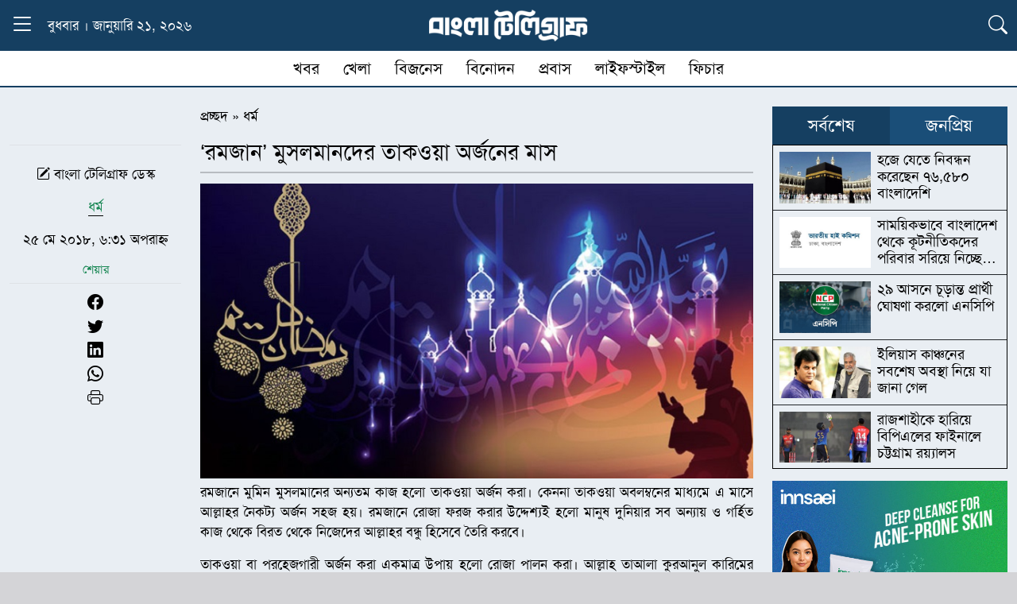

--- FILE ---
content_type: text/html; charset=UTF-8
request_url: https://www.banglatelegraph.com/article/75906
body_size: 20020
content:
<!DOCTYPE html><html lang="lang="en-US" prefix="og: https://ogp.me/ns#"" class="no-js"><head><script data-no-optimize="1">var litespeed_docref=sessionStorage.getItem("litespeed_docref");litespeed_docref&&(Object.defineProperty(document,"referrer",{get:function(){return litespeed_docref}}),sessionStorage.removeItem("litespeed_docref"));</script> <meta charset="UTF-8"><meta http-equiv="X-UA-Compatible" content="IE=edge"><meta name="viewport" content="width=device-width, initial-scale=1.0">
 <script type="litespeed/javascript" data-src="https://www.googletagmanager.com/gtag/js?id=G-W7QPVWTT3Y"></script> <script type="litespeed/javascript">window.dataLayer=window.dataLayer||[];function gtag(){dataLayer.push(arguments)}
gtag('js',new Date());gtag('config','G-W7QPVWTT3Y')</script> <title>&#039;রমজান&#039; মুসলমানদের তাকওয়া অর্জনের মাস</title><meta name="description" content="রমজানে মুমিন মুসলমানের অন্যতম কাজ হলো তাকওয়া অর্জন করা। কেননা তাকওয়া অবলম্বনের মাধ্যমে এ মাসে আল্লাহর নৈকট্য অর্জন সহজ হয়। রমজানে রোজা ফরজ করার উদ্দেশ্যই হলো"/><meta name="robots" content="follow, index, max-snippet:-1, max-video-preview:-1, max-image-preview:large"/><link rel="canonical" href="https://www.banglatelegraph.com/article/75906" /><meta property="og:locale" content="en_US" /><meta property="og:type" content="article" /><meta property="og:title" content="&#039;রমজান&#039; মুসলমানদের তাকওয়া অর্জনের মাস" /><meta property="og:description" content="রমজানে মুমিন মুসলমানের অন্যতম কাজ হলো তাকওয়া অর্জন করা। কেননা তাকওয়া অবলম্বনের মাধ্যমে এ মাসে আল্লাহর নৈকট্য অর্জন সহজ হয়। রমজানে রোজা ফরজ করার উদ্দেশ্যই হলো" /><meta property="og:url" content="https://www.banglatelegraph.com/article/75906" /><meta property="og:site_name" content="বাংলা টেলিগ্রাফ" /><meta property="article:publisher" content="https://www.facebook.com/banglatelegraph" /><meta property="article:author" content="https://www.facebook.com/banglatelegraph" /><meta property="article:tag" content="তাকওয়া" /><meta property="article:tag" content="মুসলমান" /><meta property="article:tag" content="রমজান" /><meta property="article:section" content="ধর্ম" /><meta property="fb:app_id" content="929940087117343" /><meta property="og:image" content="https://www.banglatelegraph.com/wp-content/uploads/2018/05/islam-ramadan.jpg" /><meta property="og:image:secure_url" content="https://www.banglatelegraph.com/wp-content/uploads/2018/05/islam-ramadan.jpg" /><meta property="og:image:width" content="750" /><meta property="og:image:height" content="400" /><meta property="og:image:alt" content="islam ramadan" /><meta property="og:image:type" content="image/jpeg" /><meta property="article:published_time" content="২০১৮-০৫-২৫T১৮:৩১:২৮+০৬:০০" /><meta name="twitter:card" content="summary_large_image" /><meta name="twitter:title" content="&#039;রমজান&#039; মুসলমানদের তাকওয়া অর্জনের মাস" /><meta name="twitter:description" content="রমজানে মুমিন মুসলমানের অন্যতম কাজ হলো তাকওয়া অর্জন করা। কেননা তাকওয়া অবলম্বনের মাধ্যমে এ মাসে আল্লাহর নৈকট্য অর্জন সহজ হয়। রমজানে রোজা ফরজ করার উদ্দেশ্যই হলো" /><meta name="twitter:image" content="https://www.banglatelegraph.com/wp-content/uploads/2018/05/islam-ramadan.jpg" /><meta name="twitter:label1" content="Written by" /><meta name="twitter:data1" content="আব্দুল্লাহ মামুন" /><meta name="twitter:label2" content="Time to read" /><meta name="twitter:data2" content="4 minutes" /> <script type="application/ld+json" class="rank-math-schema-pro">{"@context":"https://schema.org","@graph":[{"@type":"Place","@id":"https://www.banglatelegraph.com/#place","address":{"@type":"PostalAddress","streetAddress":"Level-11, 163, Sonargaon Road, Dhaka-1215","addressLocality":"Dhaka","addressRegion":"Dhaka","postalCode":"1215","addressCountry":"+88 01836832193"}},{"@type":["NewsMediaOrganization","Organization"],"@id":"https://www.banglatelegraph.com/#organization","name":"\u09ac\u09be\u0982\u09b2\u09be \u099f\u09c7\u09b2\u09bf\u0997\u09cd\u09b0\u09be\u09ab","url":"https://www.banglatelegraph.com","sameAs":["https://www.facebook.com/banglatelegraph"],"email":"banglatelegraph@gmail.com","address":{"@type":"PostalAddress","streetAddress":"Level-11, 163, Sonargaon Road, Dhaka-1215","addressLocality":"Dhaka","addressRegion":"Dhaka","postalCode":"1215","addressCountry":"+88 01836832193"},"logo":{"@type":"ImageObject","@id":"https://www.banglatelegraph.com/#logo","url":"https://www.banglatelegraph.com/wp-content/uploads/2025/05/favicon.png","contentUrl":"https://www.banglatelegraph.com/wp-content/uploads/2025/05/favicon.png","caption":"\u09ac\u09be\u0982\u09b2\u09be \u099f\u09c7\u09b2\u09bf\u0997\u09cd\u09b0\u09be\u09ab","inLanguage":"en-US","width":"512","height":"512"},"contactPoint":[{"@type":"ContactPoint","telephone":"+88 01836832193","contactType":"customer support"}],"description":"\u09ac\u09be\u0982\u09b2\u09be \u099f\u09c7\u09b2\u09bf\u0997\u09cd\u09b0\u09be\u09ab : \u099c\u09be\u09a4\u09c0\u09df, \u0986\u09a8\u09cd\u09a4\u09b0\u09cd\u099c\u09be\u09a4\u09bf\u0995, \u09b0\u09be\u099c\u09a8\u09c0\u09a4\u09bf, \u0985\u09b0\u09cd\u09a5\u09a8\u09c0\u09a4\u09bf, \u0996\u09c7\u09b2\u09be\u09a7\u09c1\u09b2\u09be, \u09ac\u09bf\u09a8\u09cb\u09a6\u09a8, \u09aa\u09cd\u09b0\u09ac\u09be\u09b8\u09b8\u09b9 \u09ac\u09b8\u09cd\u09a4\u09c1\u09a8\u09bf\u09b7\u09cd\u099f \u09b8\u09ac \u0996\u09ac\u09b0\u09c7\u09b0 \u09a8\u09bf\u09b0\u09cd\u09ad\u09b0\u09af\u09cb\u0997\u09cd\u09af \u0989\u09ce\u09b8\u0964","location":{"@id":"https://www.banglatelegraph.com/#place"}},{"@type":"WebSite","@id":"https://www.banglatelegraph.com/#website","url":"https://www.banglatelegraph.com","name":"\u09ac\u09be\u0982\u09b2\u09be \u099f\u09c7\u09b2\u09bf\u0997\u09cd\u09b0\u09be\u09ab","alternateName":"Bangla Telegraph","publisher":{"@id":"https://www.banglatelegraph.com/#organization"},"inLanguage":"en-US"},{"@type":"ImageObject","@id":"https://www.banglatelegraph.com/wp-content/uploads/2018/05/islam-ramadan.jpg","url":"https://www.banglatelegraph.com/wp-content/uploads/2018/05/islam-ramadan.jpg","width":"750","height":"400","caption":"islam ramadan","inLanguage":"en-US"},{"@type":"BreadcrumbList","@id":"https://www.banglatelegraph.com/article/75906#breadcrumb","itemListElement":[{"@type":"ListItem","position":"1","item":{"@id":"https://www.banglatelegraph.com","name":"\u09aa\u09cd\u09b0\u099a\u09cd\u099b\u09a6"}},{"@type":"ListItem","position":"2","item":{"@id":"https://www.banglatelegraph.com/religion","name":"\u09a7\u09b0\u09cd\u09ae"}},{"@type":"ListItem","position":"3","item":{"@id":"https://www.banglatelegraph.com/article/75906","name":"&#8216;\u09b0\u09ae\u099c\u09be\u09a8&#8217; \u09ae\u09c1\u09b8\u09b2\u09ae\u09be\u09a8\u09a6\u09c7\u09b0 \u09a4\u09be\u0995\u0993\u09df\u09be \u0985\u09b0\u09cd\u099c\u09a8\u09c7\u09b0 \u09ae\u09be\u09b8"}}]},{"@type":"WebPage","@id":"https://www.banglatelegraph.com/article/75906#webpage","url":"https://www.banglatelegraph.com/article/75906","name":"&#039;\u09b0\u09ae\u099c\u09be\u09a8&#039; \u09ae\u09c1\u09b8\u09b2\u09ae\u09be\u09a8\u09a6\u09c7\u09b0 \u09a4\u09be\u0995\u0993\u09df\u09be \u0985\u09b0\u09cd\u099c\u09a8\u09c7\u09b0 \u09ae\u09be\u09b8","datePublished":"2018-05-25T18:31:28+06:00","dateModified":"2018-05-25T18:31:28+06:00","isPartOf":{"@id":"https://www.banglatelegraph.com/#website"},"primaryImageOfPage":{"@id":"https://www.banglatelegraph.com/wp-content/uploads/2018/05/islam-ramadan.jpg"},"inLanguage":"en-US","breadcrumb":{"@id":"https://www.banglatelegraph.com/article/75906#breadcrumb"}},{"@type":"Person","@id":"https://www.banglatelegraph.com/author/mamun","name":"\u0986\u09ac\u09cd\u09a6\u09c1\u09b2\u09cd\u09b2\u09be\u09b9 \u09ae\u09be\u09ae\u09c1\u09a8","url":"https://www.banglatelegraph.com/author/mamun","image":{"@type":"ImageObject","@id":"https://www.banglatelegraph.com/wp-content/litespeed/avatar/8f56823a759b99a0ab30bfa896092b7c.jpg?ver=1768333767","url":"https://www.banglatelegraph.com/wp-content/litespeed/avatar/8f56823a759b99a0ab30bfa896092b7c.jpg?ver=1768333767","caption":"\u0986\u09ac\u09cd\u09a6\u09c1\u09b2\u09cd\u09b2\u09be\u09b9 \u09ae\u09be\u09ae\u09c1\u09a8","inLanguage":"en-US"},"sameAs":["http://www.asian-it.com"],"worksFor":{"@id":"https://www.banglatelegraph.com/#organization"}},{"@type":"NewsArticle","headline":"&#039;\u09b0\u09ae\u099c\u09be\u09a8&#039; \u09ae\u09c1\u09b8\u09b2\u09ae\u09be\u09a8\u09a6\u09c7\u09b0 \u09a4\u09be\u0995\u0993\u09df\u09be \u0985\u09b0\u09cd\u099c\u09a8\u09c7\u09b0 \u09ae\u09be\u09b8","keywords":"'\u09b0\u09ae\u099c\u09be\u09a8' \u09ae\u09c1\u09b8\u09b2\u09ae\u09be\u09a8\u09a6\u09c7\u09b0 \u09a4\u09be\u0995\u0993\u09df\u09be \u0985\u09b0\u09cd\u099c\u09a8\u09c7\u09b0 \u09ae\u09be\u09b8","datePublished":"2018-05-25T18:31:28+06:00","dateModified":"2018-05-25T18:31:28+06:00","articleSection":"\u09a7\u09b0\u09cd\u09ae","author":{"@id":"https://www.banglatelegraph.com/author/mamun","name":"\u0986\u09ac\u09cd\u09a6\u09c1\u09b2\u09cd\u09b2\u09be\u09b9 \u09ae\u09be\u09ae\u09c1\u09a8"},"publisher":{"@id":"https://www.banglatelegraph.com/#organization"},"description":"\u09b0\u09ae\u099c\u09be\u09a8\u09c7 \u09ae\u09c1\u09ae\u09bf\u09a8 \u09ae\u09c1\u09b8\u09b2\u09ae\u09be\u09a8\u09c7\u09b0 \u0985\u09a8\u09cd\u09af\u09a4\u09ae \u0995\u09be\u099c \u09b9\u09b2\u09cb \u09a4\u09be\u0995\u0993\u09df\u09be \u0985\u09b0\u09cd\u099c\u09a8 \u0995\u09b0\u09be\u0964 \u0995\u09c7\u09a8\u09a8\u09be \u09a4\u09be\u0995\u0993\u09df\u09be \u0985\u09ac\u09b2\u09ae\u09cd\u09ac\u09a8\u09c7\u09b0 \u09ae\u09be\u09a7\u09cd\u09af\u09ae\u09c7 \u098f \u09ae\u09be\u09b8\u09c7 \u0986\u09b2\u09cd\u09b2\u09be\u09b9\u09b0 \u09a8\u09c8\u0995\u099f\u09cd\u09af \u0985\u09b0\u09cd\u099c\u09a8 \u09b8\u09b9\u099c \u09b9\u09df\u0964 \u09b0\u09ae\u099c\u09be\u09a8\u09c7 \u09b0\u09cb\u099c\u09be \u09ab\u09b0\u099c \u0995\u09b0\u09be\u09b0 \u0989\u09a6\u09cd\u09a6\u09c7\u09b6\u09cd\u09af\u0987 \u09b9\u09b2\u09cb","copyrightYear":"\u09e8\u09e6\u09e7\u09ee","copyrightHolder":{"@id":"https://www.banglatelegraph.com/#organization"},"name":"&#039;\u09b0\u09ae\u099c\u09be\u09a8&#039; \u09ae\u09c1\u09b8\u09b2\u09ae\u09be\u09a8\u09a6\u09c7\u09b0 \u09a4\u09be\u0995\u0993\u09df\u09be \u0985\u09b0\u09cd\u099c\u09a8\u09c7\u09b0 \u09ae\u09be\u09b8","@id":"https://www.banglatelegraph.com/article/75906#richSnippet","isPartOf":{"@id":"https://www.banglatelegraph.com/article/75906#webpage"},"image":{"@id":"https://www.banglatelegraph.com/wp-content/uploads/2018/05/islam-ramadan.jpg"},"inLanguage":"en-US","mainEntityOfPage":{"@id":"https://www.banglatelegraph.com/article/75906#webpage"}}]}</script> <link rel='dns-prefetch' href='//cdn.jsdelivr.net' /><link rel="alternate" type="application/rss+xml" title="বাংলা টেলিগ্রাফ &raquo; Feed" href="https://www.banglatelegraph.com/feed" /><link rel="alternate" type="application/rss+xml" title="বাংলা টেলিগ্রাফ &raquo; Comments Feed" href="https://www.banglatelegraph.com/comments/feed" /><link rel="alternate" type="application/rss+xml" title="বাংলা টেলিগ্রাফ &raquo; &#8216;রমজান&#8217; মুসলমানদের তাকওয়া অর্জনের মাস Comments Feed" href="https://www.banglatelegraph.com/article/75906/feed" /><link rel="alternate" title="oEmbed (JSON)" type="application/json+oembed" href="https://www.banglatelegraph.com/wp-json/oembed/1.0/embed?url=https%3A%2F%2Fwww.banglatelegraph.com%2Farticle%2F75906" /><link rel="alternate" title="oEmbed (XML)" type="text/xml+oembed" href="https://www.banglatelegraph.com/wp-json/oembed/1.0/embed?url=https%3A%2F%2Fwww.banglatelegraph.com%2Farticle%2F75906&#038;format=xml" /><style id='wp-img-auto-sizes-contain-inline-css' type='text/css'>img:is([sizes=auto i],[sizes^="auto," i]){contain-intrinsic-size:3000px 1500px}
/*# sourceURL=wp-img-auto-sizes-contain-inline-css */</style><link data-optimized="2" rel="stylesheet" href="https://www.banglatelegraph.com/wp-content/litespeed/css/33db73da28e52718053dc1e26314ef18.css?ver=64029" /><style id='global-styles-inline-css' type='text/css'>:root{--wp--preset--aspect-ratio--square: 1;--wp--preset--aspect-ratio--4-3: 4/3;--wp--preset--aspect-ratio--3-4: 3/4;--wp--preset--aspect-ratio--3-2: 3/2;--wp--preset--aspect-ratio--2-3: 2/3;--wp--preset--aspect-ratio--16-9: 16/9;--wp--preset--aspect-ratio--9-16: 9/16;--wp--preset--color--black: #000000;--wp--preset--color--cyan-bluish-gray: #abb8c3;--wp--preset--color--white: #ffffff;--wp--preset--color--pale-pink: #f78da7;--wp--preset--color--vivid-red: #cf2e2e;--wp--preset--color--luminous-vivid-orange: #ff6900;--wp--preset--color--luminous-vivid-amber: #fcb900;--wp--preset--color--light-green-cyan: #7bdcb5;--wp--preset--color--vivid-green-cyan: #00d084;--wp--preset--color--pale-cyan-blue: #8ed1fc;--wp--preset--color--vivid-cyan-blue: #0693e3;--wp--preset--color--vivid-purple: #9b51e0;--wp--preset--gradient--vivid-cyan-blue-to-vivid-purple: linear-gradient(135deg,rgb(6,147,227) 0%,rgb(155,81,224) 100%);--wp--preset--gradient--light-green-cyan-to-vivid-green-cyan: linear-gradient(135deg,rgb(122,220,180) 0%,rgb(0,208,130) 100%);--wp--preset--gradient--luminous-vivid-amber-to-luminous-vivid-orange: linear-gradient(135deg,rgb(252,185,0) 0%,rgb(255,105,0) 100%);--wp--preset--gradient--luminous-vivid-orange-to-vivid-red: linear-gradient(135deg,rgb(255,105,0) 0%,rgb(207,46,46) 100%);--wp--preset--gradient--very-light-gray-to-cyan-bluish-gray: linear-gradient(135deg,rgb(238,238,238) 0%,rgb(169,184,195) 100%);--wp--preset--gradient--cool-to-warm-spectrum: linear-gradient(135deg,rgb(74,234,220) 0%,rgb(151,120,209) 20%,rgb(207,42,186) 40%,rgb(238,44,130) 60%,rgb(251,105,98) 80%,rgb(254,248,76) 100%);--wp--preset--gradient--blush-light-purple: linear-gradient(135deg,rgb(255,206,236) 0%,rgb(152,150,240) 100%);--wp--preset--gradient--blush-bordeaux: linear-gradient(135deg,rgb(254,205,165) 0%,rgb(254,45,45) 50%,rgb(107,0,62) 100%);--wp--preset--gradient--luminous-dusk: linear-gradient(135deg,rgb(255,203,112) 0%,rgb(199,81,192) 50%,rgb(65,88,208) 100%);--wp--preset--gradient--pale-ocean: linear-gradient(135deg,rgb(255,245,203) 0%,rgb(182,227,212) 50%,rgb(51,167,181) 100%);--wp--preset--gradient--electric-grass: linear-gradient(135deg,rgb(202,248,128) 0%,rgb(113,206,126) 100%);--wp--preset--gradient--midnight: linear-gradient(135deg,rgb(2,3,129) 0%,rgb(40,116,252) 100%);--wp--preset--font-size--small: 13px;--wp--preset--font-size--medium: 20px;--wp--preset--font-size--large: 36px;--wp--preset--font-size--x-large: 42px;--wp--preset--spacing--20: 0.44rem;--wp--preset--spacing--30: 0.67rem;--wp--preset--spacing--40: 1rem;--wp--preset--spacing--50: 1.5rem;--wp--preset--spacing--60: 2.25rem;--wp--preset--spacing--70: 3.38rem;--wp--preset--spacing--80: 5.06rem;--wp--preset--shadow--natural: 6px 6px 9px rgba(0, 0, 0, 0.2);--wp--preset--shadow--deep: 12px 12px 50px rgba(0, 0, 0, 0.4);--wp--preset--shadow--sharp: 6px 6px 0px rgba(0, 0, 0, 0.2);--wp--preset--shadow--outlined: 6px 6px 0px -3px rgb(255, 255, 255), 6px 6px rgb(0, 0, 0);--wp--preset--shadow--crisp: 6px 6px 0px rgb(0, 0, 0);}:where(.is-layout-flex){gap: 0.5em;}:where(.is-layout-grid){gap: 0.5em;}body .is-layout-flex{display: flex;}.is-layout-flex{flex-wrap: wrap;align-items: center;}.is-layout-flex > :is(*, div){margin: 0;}body .is-layout-grid{display: grid;}.is-layout-grid > :is(*, div){margin: 0;}:where(.wp-block-columns.is-layout-flex){gap: 2em;}:where(.wp-block-columns.is-layout-grid){gap: 2em;}:where(.wp-block-post-template.is-layout-flex){gap: 1.25em;}:where(.wp-block-post-template.is-layout-grid){gap: 1.25em;}.has-black-color{color: var(--wp--preset--color--black) !important;}.has-cyan-bluish-gray-color{color: var(--wp--preset--color--cyan-bluish-gray) !important;}.has-white-color{color: var(--wp--preset--color--white) !important;}.has-pale-pink-color{color: var(--wp--preset--color--pale-pink) !important;}.has-vivid-red-color{color: var(--wp--preset--color--vivid-red) !important;}.has-luminous-vivid-orange-color{color: var(--wp--preset--color--luminous-vivid-orange) !important;}.has-luminous-vivid-amber-color{color: var(--wp--preset--color--luminous-vivid-amber) !important;}.has-light-green-cyan-color{color: var(--wp--preset--color--light-green-cyan) !important;}.has-vivid-green-cyan-color{color: var(--wp--preset--color--vivid-green-cyan) !important;}.has-pale-cyan-blue-color{color: var(--wp--preset--color--pale-cyan-blue) !important;}.has-vivid-cyan-blue-color{color: var(--wp--preset--color--vivid-cyan-blue) !important;}.has-vivid-purple-color{color: var(--wp--preset--color--vivid-purple) !important;}.has-black-background-color{background-color: var(--wp--preset--color--black) !important;}.has-cyan-bluish-gray-background-color{background-color: var(--wp--preset--color--cyan-bluish-gray) !important;}.has-white-background-color{background-color: var(--wp--preset--color--white) !important;}.has-pale-pink-background-color{background-color: var(--wp--preset--color--pale-pink) !important;}.has-vivid-red-background-color{background-color: var(--wp--preset--color--vivid-red) !important;}.has-luminous-vivid-orange-background-color{background-color: var(--wp--preset--color--luminous-vivid-orange) !important;}.has-luminous-vivid-amber-background-color{background-color: var(--wp--preset--color--luminous-vivid-amber) !important;}.has-light-green-cyan-background-color{background-color: var(--wp--preset--color--light-green-cyan) !important;}.has-vivid-green-cyan-background-color{background-color: var(--wp--preset--color--vivid-green-cyan) !important;}.has-pale-cyan-blue-background-color{background-color: var(--wp--preset--color--pale-cyan-blue) !important;}.has-vivid-cyan-blue-background-color{background-color: var(--wp--preset--color--vivid-cyan-blue) !important;}.has-vivid-purple-background-color{background-color: var(--wp--preset--color--vivid-purple) !important;}.has-black-border-color{border-color: var(--wp--preset--color--black) !important;}.has-cyan-bluish-gray-border-color{border-color: var(--wp--preset--color--cyan-bluish-gray) !important;}.has-white-border-color{border-color: var(--wp--preset--color--white) !important;}.has-pale-pink-border-color{border-color: var(--wp--preset--color--pale-pink) !important;}.has-vivid-red-border-color{border-color: var(--wp--preset--color--vivid-red) !important;}.has-luminous-vivid-orange-border-color{border-color: var(--wp--preset--color--luminous-vivid-orange) !important;}.has-luminous-vivid-amber-border-color{border-color: var(--wp--preset--color--luminous-vivid-amber) !important;}.has-light-green-cyan-border-color{border-color: var(--wp--preset--color--light-green-cyan) !important;}.has-vivid-green-cyan-border-color{border-color: var(--wp--preset--color--vivid-green-cyan) !important;}.has-pale-cyan-blue-border-color{border-color: var(--wp--preset--color--pale-cyan-blue) !important;}.has-vivid-cyan-blue-border-color{border-color: var(--wp--preset--color--vivid-cyan-blue) !important;}.has-vivid-purple-border-color{border-color: var(--wp--preset--color--vivid-purple) !important;}.has-vivid-cyan-blue-to-vivid-purple-gradient-background{background: var(--wp--preset--gradient--vivid-cyan-blue-to-vivid-purple) !important;}.has-light-green-cyan-to-vivid-green-cyan-gradient-background{background: var(--wp--preset--gradient--light-green-cyan-to-vivid-green-cyan) !important;}.has-luminous-vivid-amber-to-luminous-vivid-orange-gradient-background{background: var(--wp--preset--gradient--luminous-vivid-amber-to-luminous-vivid-orange) !important;}.has-luminous-vivid-orange-to-vivid-red-gradient-background{background: var(--wp--preset--gradient--luminous-vivid-orange-to-vivid-red) !important;}.has-very-light-gray-to-cyan-bluish-gray-gradient-background{background: var(--wp--preset--gradient--very-light-gray-to-cyan-bluish-gray) !important;}.has-cool-to-warm-spectrum-gradient-background{background: var(--wp--preset--gradient--cool-to-warm-spectrum) !important;}.has-blush-light-purple-gradient-background{background: var(--wp--preset--gradient--blush-light-purple) !important;}.has-blush-bordeaux-gradient-background{background: var(--wp--preset--gradient--blush-bordeaux) !important;}.has-luminous-dusk-gradient-background{background: var(--wp--preset--gradient--luminous-dusk) !important;}.has-pale-ocean-gradient-background{background: var(--wp--preset--gradient--pale-ocean) !important;}.has-electric-grass-gradient-background{background: var(--wp--preset--gradient--electric-grass) !important;}.has-midnight-gradient-background{background: var(--wp--preset--gradient--midnight) !important;}.has-small-font-size{font-size: var(--wp--preset--font-size--small) !important;}.has-medium-font-size{font-size: var(--wp--preset--font-size--medium) !important;}.has-large-font-size{font-size: var(--wp--preset--font-size--large) !important;}.has-x-large-font-size{font-size: var(--wp--preset--font-size--x-large) !important;}
/*# sourceURL=global-styles-inline-css */</style><style id='classic-theme-styles-inline-css' type='text/css'>/*! This file is auto-generated */
.wp-block-button__link{color:#fff;background-color:#32373c;border-radius:9999px;box-shadow:none;text-decoration:none;padding:calc(.667em + 2px) calc(1.333em + 2px);font-size:1.125em}.wp-block-file__button{background:#32373c;color:#fff;text-decoration:none}
/*# sourceURL=/wp-includes/css/classic-themes.min.css */</style><link rel='stylesheet' id='bt_bootstrap_icons-css' href='https://cdn.jsdelivr.net/npm/bootstrap-icons@1.11.3/font/bootstrap-icons.min.css?ver=6.9' type='text/css' media='all' /> <script type="litespeed/javascript" data-src="https://www.banglatelegraph.com/wp-includes/js/jquery/jquery.min.js" id="jquery-core-js"></script> <link rel="https://api.w.org/" href="https://www.banglatelegraph.com/wp-json/" /><link rel="alternate" title="JSON" type="application/json" href="https://www.banglatelegraph.com/wp-json/wp/v2/posts/75906" /><link rel="EditURI" type="application/rsd+xml" title="RSD" href="https://www.banglatelegraph.com/xmlrpc.php?rsd" /><meta name="generator" content="WordPress 6.9" /><link rel='shortlink' href='https://www.banglatelegraph.com/?p=75906' /><meta name="generator" content="Redux 4.4.16" /><script id="google_gtagjs" type="litespeed/javascript" data-src="https://www.googletagmanager.com/gtag/js?id=G-W7QPVWTT3Y"></script> <script id="google_gtagjs-inline" type="litespeed/javascript">window.dataLayer=window.dataLayer||[];function gtag(){dataLayer.push(arguments)}gtag('js',new Date());gtag('config','G-W7QPVWTT3Y',{})</script> <link rel="icon" href="https://www.banglatelegraph.com/wp-content/uploads/2025/05/favicon.png" sizes="32x32" /><link rel="icon" href="https://www.banglatelegraph.com/wp-content/uploads/2025/05/favicon.png" sizes="192x192" /><link rel="apple-touch-icon" href="https://www.banglatelegraph.com/wp-content/uploads/2025/05/favicon.png" /><meta name="msapplication-TileImage" content="https://www.banglatelegraph.com/wp-content/uploads/2025/05/favicon.png" /><style id="data-dynamic-css" title="dynamic-css" class="redux-options-output">:root{--primary:#153F61;}:root{--secondary:#1A4E78;}a,a:hover{color:#000000;}a:hover,a:hover:hover{color:#1A4E78;}:root{--text:#000000;}:root{--background:#D4D4D7;}</style></head><body><div class="sticky-top"><div class="container position-relative"><div class="row align-items-center text-white py-2" style="background-color:var(--primary)!important"><div class="col-lg-4 col-2 d-flex align-items-center">
<button class="btn p-0 border-0 bg-transparent" type="button"
data-bs-toggle="collapse" data-bs-target="#dropdownText"
aria-expanded="false" aria-controls="dropdownText" id="toggleButton">
<i class="bi bi-list menu-icon fs-2 text-white"></i>
<i class="bi bi-x close-icon fs-2 text-white"></i>
</button><div class="ms-3 d-lg-block d-none">
বুধবার । জানুয়ারি ২১, ২০২৬</div></div><div class="col-lg-4 col-8 text-center">
<a href="https://www.banglatelegraph.com/">
<img data-lazyloaded="1" src="[data-uri]" width="500" height="100" style="max-width:200px!important" data-src="https://www.banglatelegraph.com/wp-content/themes/banglatelegraph/img/header-logo.png" alt="Logo">
</a></div><div class="col-lg-4 col-2 text-end">
<button class="btn p-0 border-0 bg-transparent" type="button"
data-bs-toggle="collapse" data-bs-target="#dropdownicon"
aria-expanded="false" aria-controls="dropdownicon" id="toggleicon">
<i class="bi bi-list bi-search fs-4 text-white"></i>
</button></div></div><div id="dropdownText" class="container collapse position-absolute start-0"><div class="row pt-4 px-1 border-top border-white" style="background-color:var(--secondary)"><div class="row"><div class="col-lg-1 col-md-2 col-4 mb-2">
<a href="https://www.banglatelegraph.com/national" class="menu-link">
জাতীয়                  </a></div><div class="col-lg-1 col-md-2 col-4 mb-2">
<a href="https://www.banglatelegraph.com/nationwide" class="menu-link">
দেশজুড়ে                  </a></div><div class="col-lg-1 col-md-2 col-4 mb-2">
<a href="https://www.banglatelegraph.com/international" class="menu-link">
আন্তর্জাতিক                  </a></div><div class="col-lg-1 col-md-2 col-4 mb-2">
<a href="https://www.banglatelegraph.com/politics" class="menu-link">
রাজনীতি                  </a></div><div class="col-lg-1 col-md-2 col-4 mb-2">
<a href="https://www.banglatelegraph.com/business" class="menu-link">
বিজনেস                  </a></div><div class="col-lg-1 col-md-2 col-4 mb-2">
<a href="https://www.banglatelegraph.com/multimedia" class="menu-link">
মাল্টিমিডিয়া                  </a></div><div class="col-lg-1 col-md-2 col-4 mb-2">
<a href="https://www.banglatelegraph.com/audio-feature" class="menu-link">
অডিও ফিচার                  </a></div><div class="col-lg-1 col-md-2 col-4 mb-2">
<a href="https://www.banglatelegraph.com/entertainment" class="menu-link">
বিনোদন                  </a></div><div class="col-lg-1 col-md-2 col-4 mb-2">
<a href="https://www.banglatelegraph.com/opinion" class="menu-link">
মতামত                  </a></div><div class="col-lg-1 col-md-2 col-4 mb-2">
<a href="https://www.banglatelegraph.com/capital" class="menu-link">
রাজধানী                  </a></div><div class="col-lg-1 col-md-2 col-4 mb-2">
<a href="https://www.banglatelegraph.com/features" class="menu-link">
ফিচার                  </a></div><div class="col-lg-1 col-md-2 col-4 mb-2">
<a href="https://www.banglatelegraph.com/courts" class="menu-link">
আদালত                  </a></div></div><div class="row"><div class="col-lg-1 col-md-2 col-4 mb-2">
<a href="https://www.banglatelegraph.com/career" class="menu-link">
ক্যারিয়ার                  </a></div><div class="col-lg-1 col-md-2 col-4 mb-2">
<a href="https://www.banglatelegraph.com/science-technology" class="menu-link">
বিজ্ঞান ও প্রযুক্তি                  </a></div><div class="col-lg-1 col-md-2 col-4 mb-2">
<a href="https://www.banglatelegraph.com/health" class="menu-link">
স্বাস্থ্য                  </a></div><div class="col-lg-1 col-md-2 col-4 mb-2">
<a href="https://www.banglatelegraph.com/religion" class="menu-link">
ধর্ম                  </a></div><div class="col-lg-1 col-md-2 col-4 mb-2">
<a href="https://www.banglatelegraph.com/education" class="menu-link">
শিক্ষা                  </a></div></div></div><div class="row py-2" style="background-color:var(--secondary)"><div class="border-top px-3 py-1 d-flex flex-wrap align-items-center text-white"><div class="d-flex flex-wrap align-items-center gap-3">
<span class="d-flex align-items-center">
<a href="https://www.banglatelegraph.com/probas" class="text-white text-decoration-none">প্রবাস</a>
<span class="mx-2">❯</span>
</span>
<a href="https://www.banglatelegraph.com/probas/usa" class="text-white text-decoration-none fs-6">যুক্তরাষ্ট্র</a>
<a href="https://www.banglatelegraph.com/probas/united-kingdom" class="text-white text-decoration-none fs-6">যুক্তরাজ্য</a>
<a href="https://www.banglatelegraph.com/probas/south-korea" class="text-white text-decoration-none fs-6">দক্ষিণ কোরিয়া</a>
<a href="https://www.banglatelegraph.com/probas/saudi-arabia" class="text-white text-decoration-none fs-6">সৌদি আরব</a>
<a href="https://www.banglatelegraph.com/probas/malaysia" class="text-white text-decoration-none fs-6">মালয়েশিয়া</a>
<a href="https://www.banglatelegraph.com/probas/australia" class="text-white text-decoration-none fs-6">অস্ট্রেলিয়া</a>
<a href="https://www.banglatelegraph.com/probas/arab-emirates" class="text-white text-decoration-none fs-6">আরব আমিরাত</a>
<a href="https://www.banglatelegraph.com/probas/qatar" class="text-white text-decoration-none fs-6">কাতার</a>
<a href="https://www.banglatelegraph.com/probas/japan" class="text-white text-decoration-none fs-6">জাপান</a>
<a href="https://www.banglatelegraph.com/probas/other-country" class="text-white text-decoration-none fs-6">অন্যান্য দেশ</a></div></div><div class="border-top px-3 py-1 d-flex flex-wrap align-items-center text-white"><div class="d-flex flex-wrap align-items-center gap-3">
<span class="d-flex align-items-center">
<a href="https://www.banglatelegraph.com/lifestyle" class="text-white text-decoration-none">লাইফস্টাইল</a>
<span class="mx-2">❯</span>
</span>
<a href="https://www.banglatelegraph.com/lifestyle/fashion" class="text-white text-decoration-none fs-6">ফ্যাশন</a>
<a href="https://www.banglatelegraph.com/lifestyle/make-up" class="text-white text-decoration-none fs-6">রূপচর্চা</a>
<a href="https://www.banglatelegraph.com/lifestyle/fitness" class="text-white text-decoration-none fs-6">ফিটনেস</a>
<a href="https://www.banglatelegraph.com/lifestyle/recipe" class="text-white text-decoration-none fs-6">রেসিপি</a>
<a href="https://www.banglatelegraph.com/lifestyle/travel" class="text-white text-decoration-none fs-6">ভ্রমণ</a>
<a href="https://www.banglatelegraph.com/lifestyle/art-literature" class="text-white text-decoration-none fs-6">শিল্প সাহিত্য</a></div></div><div class="border-top px-3 py-1 d-flex flex-wrap align-items-center text-white"><div class="d-flex flex-wrap align-items-center gap-3">
<span class="d-flex align-items-center">
<a href="https://www.banglatelegraph.com/sports" class="text-white text-decoration-none">খেলা</a>
<span class="mx-2">❯</span>
</span>
<a href="https://www.banglatelegraph.com/sports/cricket" class="text-white text-decoration-none fs-6">ক্রিকেট</a>
<a href="https://www.banglatelegraph.com/sports/football" class="text-white text-decoration-none fs-6">ফুটবল</a>
<a href="https://www.banglatelegraph.com/sports/others-sports" class="text-white text-decoration-none fs-6">অন্যান্য খেলা</a></div></div></div></div><div id="dropdownicon" class="container collapse position-absolute start-0 border-top border-white" style="background:var(--secondary)"><div class="row py-2 px-1"><form method="get" action="https://www.banglatelegraph.com/" class="d-flex position-relative">
<input type="search" name="s" class="form-control pe-5" placeholder="খোঁজ করুন..." value="" required>
<button type="submit" class="btn position-absolute end-0 top-50 translate-middle-y me-4 p-0 border-0 bg-transparent">
<i class="bi bi-search fs-5"></i>
</button></form></div></div></div></div><div class="container d-none d-lg-block"><div class="row bg-white" style="border-bottom:2px solid #153f61"><nav class="secondary-menu"><ul id="menu-secondary-menu" class="main-menu list-unstyled mb-0 d-inline-block"><li id="menu-item-125525" class="menu-item menu-item-type-custom menu-item-object-custom menu-item-has-children menu-item-125525"><a href="https://www.banglatelegraph.com/today-news">খবর</a><ul class="sub-menu"><li id="menu-item-125526" class="menu-item menu-item-type-taxonomy menu-item-object-category menu-item-125526"><a href="https://www.banglatelegraph.com/national">জাতীয়</a></li><li id="menu-item-125527" class="menu-item menu-item-type-taxonomy menu-item-object-category menu-item-125527"><a href="https://www.banglatelegraph.com/international">আন্তর্জাতিক</a></li><li id="menu-item-125528" class="menu-item menu-item-type-taxonomy menu-item-object-category menu-item-125528"><a href="https://www.banglatelegraph.com/politics">রাজনীতি</a></li><li id="menu-item-125529" class="menu-item menu-item-type-taxonomy menu-item-object-category menu-item-125529"><a href="https://www.banglatelegraph.com/nationwide">দেশজুড়ে</a></li></ul></li><li id="menu-item-125530" class="menu-item menu-item-type-taxonomy menu-item-object-category menu-item-has-children menu-item-125530"><a href="https://www.banglatelegraph.com/sports">খেলা</a><ul class="sub-menu"><li id="menu-item-125531" class="menu-item menu-item-type-taxonomy menu-item-object-category menu-item-125531"><a href="https://www.banglatelegraph.com/sports/cricket">ক্রিকেট</a></li><li id="menu-item-125532" class="menu-item menu-item-type-taxonomy menu-item-object-category menu-item-125532"><a href="https://www.banglatelegraph.com/sports/football">ফুটবল</a></li><li id="menu-item-125533" class="menu-item menu-item-type-taxonomy menu-item-object-category menu-item-125533"><a href="https://www.banglatelegraph.com/sports/others-sports">অন্যান্য খেলা</a></li></ul></li><li id="menu-item-125534" class="menu-item menu-item-type-taxonomy menu-item-object-category menu-item-125534"><a href="https://www.banglatelegraph.com/business">বিজনেস</a></li><li id="menu-item-125535" class="menu-item menu-item-type-taxonomy menu-item-object-category menu-item-125535"><a href="https://www.banglatelegraph.com/entertainment">বিনোদন</a></li><li id="menu-item-132094" class="menu-item menu-item-type-taxonomy menu-item-object-category menu-item-has-children menu-item-132094"><a href="https://www.banglatelegraph.com/probas">প্রবাস</a><ul class="sub-menu"><li id="menu-item-132102" class="menu-item menu-item-type-taxonomy menu-item-object-category menu-item-132102"><a href="https://www.banglatelegraph.com/probas/usa">যুক্তরাষ্ট্র</a></li><li id="menu-item-132101" class="menu-item menu-item-type-taxonomy menu-item-object-category menu-item-132101"><a href="https://www.banglatelegraph.com/probas/united-kingdom">যুক্তরাজ্য</a></li><li id="menu-item-132104" class="menu-item menu-item-type-taxonomy menu-item-object-category menu-item-132104"><a href="https://www.banglatelegraph.com/probas/south-korea">দক্ষিণ কোরিয়া</a></li><li id="menu-item-132103" class="menu-item menu-item-type-taxonomy menu-item-object-category menu-item-132103"><a href="https://www.banglatelegraph.com/probas/saudi-arabia">সৌদি আরব</a></li><li id="menu-item-132100" class="menu-item menu-item-type-taxonomy menu-item-object-category menu-item-132100"><a href="https://www.banglatelegraph.com/probas/malaysia">মালয়েশিয়া</a></li><li id="menu-item-132096" class="menu-item menu-item-type-taxonomy menu-item-object-category menu-item-132096"><a href="https://www.banglatelegraph.com/probas/australia">অস্ট্রেলিয়া</a></li><li id="menu-item-132097" class="menu-item menu-item-type-taxonomy menu-item-object-category menu-item-132097"><a href="https://www.banglatelegraph.com/probas/arab-emirates">আরব আমিরাত</a></li><li id="menu-item-132098" class="menu-item menu-item-type-taxonomy menu-item-object-category menu-item-132098"><a href="https://www.banglatelegraph.com/probas/qatar">কাতার</a></li><li id="menu-item-132099" class="menu-item menu-item-type-taxonomy menu-item-object-category menu-item-132099"><a href="https://www.banglatelegraph.com/probas/japan">জাপান</a></li><li id="menu-item-132095" class="menu-item menu-item-type-taxonomy menu-item-object-category menu-item-132095"><a href="https://www.banglatelegraph.com/probas/other-country">অন্যান্য দেশ</a></li></ul></li><li id="menu-item-125537" class="menu-item menu-item-type-taxonomy menu-item-object-category menu-item-has-children menu-item-125537"><a href="https://www.banglatelegraph.com/lifestyle">লাইফস্টাইল</a><ul class="sub-menu"><li id="menu-item-125538" class="menu-item menu-item-type-taxonomy menu-item-object-category menu-item-125538"><a href="https://www.banglatelegraph.com/lifestyle/fashion">ফ্যাশন</a></li><li id="menu-item-125567" class="menu-item menu-item-type-taxonomy menu-item-object-category menu-item-125567"><a href="https://www.banglatelegraph.com/lifestyle/make-up">রূপচর্চা</a></li><li id="menu-item-125566" class="menu-item menu-item-type-taxonomy menu-item-object-category menu-item-125566"><a href="https://www.banglatelegraph.com/lifestyle/fitness">ফিটনেস</a></li><li id="menu-item-129500" class="menu-item menu-item-type-taxonomy menu-item-object-category menu-item-129500"><a href="https://www.banglatelegraph.com/lifestyle/recipe">রেসিপি</a></li><li id="menu-item-129499" class="menu-item menu-item-type-taxonomy menu-item-object-category menu-item-129499"><a href="https://www.banglatelegraph.com/lifestyle/travel">ভ্রমণ</a></li><li id="menu-item-129501" class="menu-item menu-item-type-taxonomy menu-item-object-category menu-item-129501"><a href="https://www.banglatelegraph.com/lifestyle/art-literature">শিল্প সাহিত্য</a></li></ul></li><li id="menu-item-125568" class="menu-item menu-item-type-taxonomy menu-item-object-category menu-item-125568"><a href="https://www.banglatelegraph.com/features">ফিচার</a></li></ul></nav></div></div><div class="container py-4" style="background-color: #e9eef3;"><div class="row"><div class="col-lg-9"><div class="row"><div class="col-lg-3 d-none d-lg-block"><div class="single-meta mt-5 pt-4 text-center border-top sticky-top" style="top: 150px; z-index:0">
<i class="bi bi-pencil-square fst-normal d-block mb-3">
বাংলা টেলিগ্রাফ ডেস্ক
</i>
<i class="d-block mb-3">
<a style="border-bottom:1px solid #000" class="fst-normal text-success" href="https://www.banglatelegraph.com/religion"> ধর্ম</a>
</i><i class="fst-normal d-block mb-3"> ২৫ মে ২০১৮, ৬:৩১ অপরাহ্ন</i><h6 class="text-success border-bottom pb-2 mb-2">শেয়ার</h6><div class="d-flex flex-column align-items-center gap-3 fs-5">
<a href="https://www.facebook.com/sharer/sharer.php?u=https://www.banglatelegraph.com/article/75906" target="_blank">
<i class="bi bi-facebook"></i>
</a>
<a href="https://twitter.com/intent/tweet?url=https://www.banglatelegraph.com/article/75906" target="_blank">
<i class="bi bi-twitter"></i>
</a>
<a href="https://www.linkedin.com/shareArticle?url=https://www.banglatelegraph.com/article/75906" target="_blank">
<i class="bi bi-linkedin"></i>
</a>
<a href="https://api.whatsapp.com/send?text=https://www.banglatelegraph.com/article/75906" target="_blank">
<i class="bi bi-whatsapp"></i>
</a>
<a href="https://www.banglatelegraph.com/article/75906/print"><i class="bi bi-printer fst-normal"></a></i></div></div></div><div class="col-lg-9"><div class="details-post"><div class="details-post-breadcrumbs"><nav aria-label="breadcrumbs" class="rank-math-breadcrumb"><p><a href="https://www.banglatelegraph.com">প্রচ্ছদ</a><span class="separator"> &raquo; </span><a href="https://www.banglatelegraph.com/religion">ধর্ম</a></p></nav></div><div class="details-post-subtitle text-danger"><h2></h2></div><div class="details-post-title"><h1><a href="https://www.banglatelegraph.com/article/75906">&#8216;রমজান&#8217; মুসলমানদের তাকওয়া অর্জনের মাস</a></h1></div><hr class="border-top border-dark border-2 my-2"><div class="details-post-meta d-block d-lg-none"><div class="meta1">
<i class="bi bi-pencil-square fst-normal me-2">
বাংলা টেলিগ্রাফ ডেস্ক
</i>
<i class="bi bi-tags me-2">
<a href="https://www.banglatelegraph.com/religion" class="fst-normal">ধর্ম</a>
</i>
<i class="bi bi-clock fst-normal d-block"> প্রকাশ: ২৫ মে ২০১৮, ৬:৩১ অপরাহ্ন</i></div><div class="meta2 mt-2">
<a href="https://www.facebook.com/sharer/sharer.php?u=https://www.banglatelegraph.com/article/75906" target="_blank">
<i class="bi bi-facebook me-3"></i>
</a>
<a href="https://twitter.com/intent/tweet?url=https://www.banglatelegraph.com/article/75906" target="_blank">
<i class="bi bi-twitter me-3"></i>
</a>
<a href="https://www.linkedin.com/shareArticle?url=https://www.banglatelegraph.com/article/75906" target="_blank">
<i class="bi bi-linkedin me-3"></i>
</a>
<a href="https://api.whatsapp.com/send?text=https://www.banglatelegraph.com/article/75906" target="_blank">
<i class="bi bi-whatsapp me-3"></i>
</a>
<a href="https://www.banglatelegraph.com/article/75906/print"><i class="bi bi-printer"></a></i></div></div><div class="details-post-content overflow-hidden"><p><img data-lazyloaded="1" src="[data-uri]" fetchpriority="high" decoding="async" class="aligncenter size-full wp-image-75885" data-src="https://www.banglatelegraph.com/wp-content/uploads/2018/05/islam-ramadan.jpg" alt="islam ramadan" width="750" height="400" />রমজানে মুমিন মুসলমানের অন্যতম কাজ হলো তাকওয়া অর্জন করা। কেননা তাকওয়া অবলম্বনের মাধ্যমে এ মাসে আল্লাহর নৈকট্য অর্জন সহজ হয়। রমজানে রোজা ফরজ করার উদ্দেশ্যই হলো মানুষ দুনিয়ার সব অন্যায় ও গর্হিত কাজ থেকে বিরত থেকে নিজেদের আল্লাহর বন্ধু হিসেবে তৈরি করবে।</p><p>তাকওয়া বা পরহেজগারী অর্জন করা একমাত্র উপায় হলো রোজা পালন করা। আল্লাহ তাআলা কুরআনুল কারিমের ঘোষণা করেন, ‘হে ঈমানদারগণ! তোমাদের উপর রোজা ফরজ করা হয়েছে, যেরূপ ফরজ করা হয়েছিল তোমাদের পূর্ববর্তী লোকদের উপর; যেন তোমরা তাকওয়া বা পরহেযগারী অর্জন করতে পার।’ (সুরা বাকারা : আয়াত ১৮৩)</p><p>রোজা এমনই এক ইবাদত। যা দুনিয়ার সব নবি-রাসুলের ওপর ফরজ ছিল। রোজা ফরজ হওয়ার অন্যতম কারণ হলো তা মানুষকে তাকওয়ার শিক্ষা দেয়। আর এ কারণেই আল্লাহ তাআলা নিজেই রোজার প্রতিদান দান করবেন।</p><p>মানুষের জীবন গঠন ও পরিচালনার একমাত্র প্রশিক্ষণের সময় হলো পবিত্র রমজান মাস। এ মাসে প্রশিক্ষণ গ্রহণের মাধ্যম হলো রোজা। আর তাকওয়া অর্জনের প্রথম মাধ্যমও রোজা।</p><p>তাকওয়া অর্জনের প্রথম প্রশিক্ষণ গ্রহণ করে রোজার বিধান পালনে মানুষ ভোর রাতে নির্দিষ্ট সময়ে নিয়ম মেনে সাহরি খায়। সারাদিন আল্লাহ বিধি-বিধান পালনার্থে পানাহার ত্যাগ করে ইবাদাত-বন্দেগিতে ব্যস্ত থাকে। সময় মতো জামাআতে নামাজ আদায় করে।</p><p>আবার সুর্যাস্তের সঙ্গে সঙ্গেই ইফতার করে। রাতে নিয়ম মেনে তারাবিহ নামাজ আদায় করে। কুরআনের বিধান মানতে রমজানের এ নিয়মতান্ত্রিকতা বছরের অন্য মাসগুলো পালনে এবং তাকওয়া অবলম্বনে রোজাদারের জন্য রমজান মাস হলো প্রশিক্ষণ কর্মশালা।</p><p>রমাজানের দীর্ঘ এক মাসের রোজার প্রশিক্ষণ শেষে মানুষ আবার আগের মতো পানাহার করবে ঠিকই কিন্তু বছরের বাকি সময় অন্যায় কাজ থেকে নিজেকে নিয়ন্ত্রণ করতে রমজানের রোজার শিক্ষা স্থায়ীভাবে বিরাজ করবে সবার মাঝে।</p><p>মনে রাখতে হবে, তাকওয়া অর্জনে অন্যতম অন্তরায় হচ্ছে মিথ্যা। কেননা মিথ্যাকে সকল পাপের জননী বলা হয়। মিথ্যা বর্জনে রমজান মাসের বিকল্প নেই। তাকওয়া বা পরহেজগারী হলো মিথ্যা দূরভীত করার অন্যতম মাধ্যম। যার মাঝে তাকওয়া বা পরহেজগারী থাকবে, ওই ব্যক্তির দ্বারা মিথ্যা বলা সম্ভব হবে না। এ তাকওয়া বা পরহেজগারী মানুষকে মিথ্যা বলা থেকে বিরত রাখে। যা পবিত্র রমজান মাসেই অর্জন সম্ভব।</p><p>পরিশেষে… অপরাধমুক্ত সুশৃঙ্খল ও সুন্দর জীবন-যাপন এবং সুন্দর সমাজ বিনির্মাণে রমজানে কুরআনের শিক্ষা গ্রহণ করতে হবে। মানব জীবনকে সুন্দর, পরিপাটি ও শান্তিময় করার দিক-নির্দেশনা জানার পাশাপাশি মানতে হবে কুরআনের সকল করণীয় বিধি-বিধান।</p><p>পরিহার করতে হবে দুনিয়া ও পরকালের সুখ-শান্তি ধ্বংসকারী গোনাহের সব কাজ। নিষিদ্ধ কাজ পরিহার করে তাকওয়া অর্জনে কুরআনের নির্দেশ বাস্তবায়ন করাই হবে মানব জীবনের একমাত্র করণীয় কাজ। রমজানের রোজা পালনের মাধ্যমে মানুষ লাভ করবে শান্তিময় নিয়মতান্ত্রিক জীবন এবং অর্জন করবে তাকওয়া ও পরহেজগারী।</p><p>আল্লাহ তাআলা মুসলিম উম্মাহকে রমজানে তাকওয়া অর্জনের তাওফিক দান করুন। সুশৃঙ্খল জীবন গঠনে কুরআনের বিধান বাস্তবায়নে রমজানের নিয়ম-কানুনকে আদর্শ হিসেবে গ্রহণ করার তাওফিক দান করুন। রমজানের রহমত বরকত মাগফেরাত ও নাজাতে দুয়ার খুলে দিন। আমিন।</p></div></div><div class="gnews d-flex align-items-center justify-content-center border border-dark p-2">
<i class="bi bi-newspaper me-2 text-primary fs-5"></i>
<span>
<a href="https://news.google.com/publications/CAAqMAgKIipDQklTR1FnTWFoVUtFMkpoYm1kc1lYUmxiR1ZuY21Gd2FDNWpiMjBvQUFQAQ?hl=bn&gl=BD&ceid=BD%3Abn"
target="_blank"
rel="noopener noreferrer">
বাংলা টেলিগ্রাফের খবর পেতে গুগল নিউজ চ্যানেল ফলো করুন
</a>
</span></div><div class="fb-comments border border-dark my-3" data-href="https://www.banglatelegraph.com/article/75906"
data-width="100%" data-numposts="5"></div><div class="related-post"><div class="heading mt-4">
<a href="#" class="heading-link fs-4">আরো পড়ুন</a></div><div class="row g-3 mb-3"><div class="col-lg-6"><div class="single-block m-0 border border-black h-100 d-flex"><div class="single-block-thumb me-2 flex-shrink-0" style="max-width:110px">
<a href="https://www.banglatelegraph.com/article/175027"><img data-lazyloaded="1" src="[data-uri]" width="320" height="180" data-src="https://www.banglatelegraph.com/wp-content/uploads/2026/01/borat-320x180.jpg" class="attachment-post-thumb size-post-thumb wp-post-image" alt="borat" decoding="async" loading="lazy" data-srcset="https://www.banglatelegraph.com/wp-content/uploads/2026/01/borat-320x180.jpg 320w, https://www.banglatelegraph.com/wp-content/uploads/2026/01/borat.jpg 750w" data-sizes="auto, (max-width: 320px) 100vw, 320px" /></a></div><div class="single-block-title p-0"><h2 class="three-line-heading"><a href="https://www.banglatelegraph.com/article/175027">পবিত্র শবে বরাত ৩ ফেব্রুয়ারি</a></h2></div></div></div><div class="col-lg-6"><div class="single-block m-0 border border-black h-100 d-flex"><div class="single-block-thumb me-2 flex-shrink-0" style="max-width:110px">
<a href="https://www.banglatelegraph.com/article/174319"><img data-lazyloaded="1" src="[data-uri]" width="320" height="180" data-src="https://www.banglatelegraph.com/wp-content/uploads/2026/01/Shab-e-Meraj-320x180.jpg" class="attachment-post-thumb size-post-thumb wp-post-image" alt="Shab-e-Meraj" decoding="async" loading="lazy" data-srcset="https://www.banglatelegraph.com/wp-content/uploads/2026/01/Shab-e-Meraj-320x180.jpg 320w, https://www.banglatelegraph.com/wp-content/uploads/2026/01/Shab-e-Meraj.jpg 750w" data-sizes="auto, (max-width: 320px) 100vw, 320px" /></a></div><div class="single-block-title p-0"><h2 class="three-line-heading"><a href="https://www.banglatelegraph.com/article/174319">পবিত্র শবে মেরাজ আজ</a></h2></div></div></div><div class="col-lg-6"><div class="single-block m-0 border border-black h-100 d-flex"><div class="single-block-thumb me-2 flex-shrink-0" style="max-width:110px">
<a href="https://www.banglatelegraph.com/article/167529"><img data-lazyloaded="1" src="[data-uri]" width="320" height="180" data-src="https://www.banglatelegraph.com/wp-content/uploads/2025/12/anas-320x180.png" class="attachment-post-thumb size-post-thumb wp-post-image" alt="anas" decoding="async" loading="lazy" data-srcset="https://www.banglatelegraph.com/wp-content/uploads/2025/12/anas-320x180.png 320w, https://www.banglatelegraph.com/wp-content/uploads/2025/12/anas.png 750w" data-sizes="auto, (max-width: 320px) 100vw, 320px" /></a></div><div class="single-block-title p-0"><h2 class="three-line-heading"><a href="https://www.banglatelegraph.com/article/167529">মিশরে ৭০ দেশের হাফেজদের হারিয়ে বিশ্বচ্যাম্পিয়ন বাংলাদেশের আনাস</a></h2></div></div></div><div class="col-lg-6"><div class="single-block m-0 border border-black h-100 d-flex"><div class="single-block-thumb me-2 flex-shrink-0" style="max-width:110px">
<a href="https://www.banglatelegraph.com/article/166800"><img data-lazyloaded="1" src="[data-uri]" width="320" height="180" data-src="https://www.banglatelegraph.com/wp-content/uploads/2025/09/Bangladesh-Mosque-320x180.jpg" class="attachment-post-thumb size-post-thumb wp-post-image" alt="Bangladesh Mosque" decoding="async" loading="lazy" data-srcset="https://www.banglatelegraph.com/wp-content/uploads/2025/09/Bangladesh-Mosque-320x180.jpg 320w, https://www.banglatelegraph.com/wp-content/uploads/2025/09/Bangladesh-Mosque.jpg 750w" data-sizes="auto, (max-width: 320px) 100vw, 320px" /></a></div><div class="single-block-title p-0"><h2 class="three-line-heading"><a href="https://www.banglatelegraph.com/article/166800">বায়তুল মোকাররমের আধুনিকায়ন ও সৌন্দর্যবর্ধনে ১৯৯ কোটি টাকার প্রকল্প</a></h2></div></div></div><div class="col-lg-6"><div class="single-block m-0 border border-black h-100 d-flex"><div class="single-block-thumb me-2 flex-shrink-0" style="max-width:110px">
<a href="https://www.banglatelegraph.com/article/165415"><img data-lazyloaded="1" src="[data-uri]" width="320" height="180" data-src="https://www.banglatelegraph.com/wp-content/uploads/2025/11/jor-ijtema-320x180.jpg" class="attachment-post-thumb size-post-thumb wp-post-image" alt="jor-ijtema" decoding="async" loading="lazy" data-srcset="https://www.banglatelegraph.com/wp-content/uploads/2025/11/jor-ijtema-320x180.jpg 320w, https://www.banglatelegraph.com/wp-content/uploads/2025/11/jor-ijtema.jpg 750w" data-sizes="auto, (max-width: 320px) 100vw, 320px" /></a></div><div class="single-block-title p-0"><h2 class="three-line-heading"><a href="https://www.banglatelegraph.com/article/165415">জোড় ইজতেমা : দুই দিনে তিন মুসল্লির মৃত্যু</a></h2></div></div></div><div class="col-lg-6"><div class="single-block m-0 border border-black h-100 d-flex"><div class="single-block-thumb me-2 flex-shrink-0" style="max-width:110px">
<a href="https://www.banglatelegraph.com/article/165113"><img data-lazyloaded="1" src="[data-uri]" width="320" height="180" data-src="https://www.banglatelegraph.com/wp-content/uploads/2025/11/jor-ijtema-320x180.jpg" class="attachment-post-thumb size-post-thumb wp-post-image" alt="jor-ijtema" decoding="async" loading="lazy" data-srcset="https://www.banglatelegraph.com/wp-content/uploads/2025/11/jor-ijtema-320x180.jpg 320w, https://www.banglatelegraph.com/wp-content/uploads/2025/11/jor-ijtema.jpg 750w" data-sizes="auto, (max-width: 320px) 100vw, 320px" /></a></div><div class="single-block-title p-0"><h2 class="three-line-heading"><a href="https://www.banglatelegraph.com/article/165113">টঙ্গীতে ৫ দিনব্যাপী জোড় ইজতেমা শুরু</a></h2></div></div></div></div></div><div class="popular-post"><div class="heading mt-3">
<a href="#" class="heading-link fs-4">জনপ্রিয়</a></div><div class="row g-3 mb-3"><div class="col-lg-6"><div class="single-block m-0 border border-black h-100 d-flex"><div class="single-block-thumb me-2 flex-shrink-0" style="max-width:110px">
<a href="https://www.banglatelegraph.com/article/174460"><img data-lazyloaded="1" src="[data-uri]" width="320" height="180" data-src="https://www.banglatelegraph.com/wp-content/uploads/2026/01/Debjani--320x180.jpg" class="attachment-post-thumb size-post-thumb wp-post-image" alt="Debjani" decoding="async" loading="lazy" data-srcset="https://www.banglatelegraph.com/wp-content/uploads/2026/01/Debjani--320x180.jpg 320w, https://www.banglatelegraph.com/wp-content/uploads/2026/01/Debjani-.jpg 750w" data-sizes="auto, (max-width: 320px) 100vw, 320px" /></a></div><div class="single-block-title p-0"><h2 class="three-line-heading"><a href="https://www.banglatelegraph.com/article/174460">দেবযানীর অন্যরকম সাহসী যাত্রা</a></h2></div></div></div><div class="col-lg-6"><div class="single-block m-0 border border-black h-100 d-flex"><div class="single-block-thumb me-2 flex-shrink-0" style="max-width:110px">
<a href="https://www.banglatelegraph.com/article/174392"><img data-lazyloaded="1" src="[data-uri]" width="320" height="180" data-src="https://www.banglatelegraph.com/wp-content/uploads/2026/01/Kamruzzaman-Kalam-320x180.jpg" class="attachment-post-thumb size-post-thumb wp-post-image" alt="Kamruzzaman Kalam" decoding="async" loading="lazy" data-srcset="https://www.banglatelegraph.com/wp-content/uploads/2026/01/Kamruzzaman-Kalam-320x180.jpg 320w, https://www.banglatelegraph.com/wp-content/uploads/2026/01/Kamruzzaman-Kalam.jpg 750w" data-sizes="auto, (max-width: 320px) 100vw, 320px" /></a></div><div class="single-block-title p-0"><h2 class="three-line-heading"><a href="https://www.banglatelegraph.com/article/174392">প্রাথমিক শিক্ষার বার্ষিক পাঠ-পরিকল্পনা: বাস্তবতার আলোকে নীতিগত পুনর্বিবেচনা</a></h2></div></div></div><div class="col-lg-6"><div class="single-block m-0 border border-black h-100 d-flex"><div class="single-block-thumb me-2 flex-shrink-0" style="max-width:110px">
<a href="https://www.banglatelegraph.com/article/174280"><img data-lazyloaded="1" src="[data-uri]" width="320" height="180" data-src="https://www.banglatelegraph.com/wp-content/uploads/2026/01/11-party-320x180.jpg" class="attachment-post-thumb size-post-thumb wp-post-image" alt="11-party" decoding="async" loading="lazy" data-srcset="https://www.banglatelegraph.com/wp-content/uploads/2026/01/11-party-320x180.jpg 320w, https://www.banglatelegraph.com/wp-content/uploads/2026/01/11-party.jpg 750w" data-sizes="auto, (max-width: 320px) 100vw, 320px" /></a></div><div class="single-block-title p-0"><h2 class="three-line-heading"><a href="https://www.banglatelegraph.com/article/174280">১১ দলীয় জোটের আসন সমঝোতা ঘোষণা, কোন দল কত আসনে লড়ছে</a></h2></div></div></div><div class="col-lg-6"><div class="single-block m-0 border border-black h-100 d-flex"><div class="single-block-thumb me-2 flex-shrink-0" style="max-width:110px">
<a href="https://www.banglatelegraph.com/article/173955"><img data-lazyloaded="1" src="[data-uri]" width="320" height="180" data-src="https://www.banglatelegraph.com/wp-content/uploads/2026/01/Thailand-train-Accident-320x180.jpg" class="attachment-post-thumb size-post-thumb wp-post-image" alt="" decoding="async" loading="lazy" data-srcset="https://www.banglatelegraph.com/wp-content/uploads/2026/01/Thailand-train-Accident-320x180.jpg 320w, https://www.banglatelegraph.com/wp-content/uploads/2026/01/Thailand-train-Accident.jpg 750w" data-sizes="auto, (max-width: 320px) 100vw, 320px" /></a></div><div class="single-block-title p-0"><h2 class="three-line-heading"><a href="https://www.banglatelegraph.com/article/173955">চলন্ত ট্রেনের ওপর ক্রেন ভেঙে পড়ে নিহত ২২</a></h2></div></div></div><div class="col-lg-6"><div class="single-block m-0 border border-black h-100 d-flex"><div class="single-block-thumb me-2 flex-shrink-0" style="max-width:110px">
<a href="https://www.banglatelegraph.com/article/174261"><img data-lazyloaded="1" src="[data-uri]" width="320" height="180" data-src="https://www.banglatelegraph.com/wp-content/uploads/2025/07/Bangladesh-Government-320x180.jpg" class="attachment-post-thumb size-post-thumb wp-post-image" alt="Bangladesh-Government" decoding="async" loading="lazy" data-srcset="https://www.banglatelegraph.com/wp-content/uploads/2025/07/Bangladesh-Government-320x180.jpg 320w, https://www.banglatelegraph.com/wp-content/uploads/2025/07/Bangladesh-Government.jpg 750w" data-sizes="auto, (max-width: 320px) 100vw, 320px" /></a></div><div class="single-block-title p-0"><h2 class="three-line-heading"><a href="https://www.banglatelegraph.com/article/174261">ফেব্রুয়ারিতে দুই দফায় মিলবে ৬ দিনের ছুটি</a></h2></div></div></div><div class="col-lg-6"><div class="single-block m-0 border border-black h-100 d-flex"><div class="single-block-thumb me-2 flex-shrink-0" style="max-width:110px">
<a href="https://www.banglatelegraph.com/article/174225"><img data-lazyloaded="1" src="[data-uri]" width="320" height="180" data-src="https://www.banglatelegraph.com/wp-content/uploads/2026/01/BTS-1-320x180.jpg" class="attachment-post-thumb size-post-thumb wp-post-image" alt="BTS" decoding="async" loading="lazy" data-srcset="https://www.banglatelegraph.com/wp-content/uploads/2026/01/BTS-1-320x180.jpg 320w, https://www.banglatelegraph.com/wp-content/uploads/2026/01/BTS-1.jpg 750w" data-sizes="auto, (max-width: 320px) 100vw, 320px" /></a></div><div class="single-block-title p-0"><h2 class="three-line-heading"><a href="https://www.banglatelegraph.com/article/174225">চার বছরের বিরতি কাটিয়ে বিশ্বমঞ্চে বিটিএস, শুরু হচ্ছে ‘ওয়ার্ল্ড ট্যুর’</a></h2></div></div></div></div></div></div></div></div><div class="col-lg-3"><div class="row"><div class="sidebar-single"><div class="tab-inner"><ul class="nav nav-tabs" id="innerPostsTab" role="tablist"><li class="nav-item">
<a class="nav-link active" id="inner-latest-tab" data-bs-toggle="tab" href="#inner-latest" role="tab" aria-controls="inner-latest" aria-selected="true">সর্বশেষ</a></li><li class="nav-item">
<a class="nav-link" id="inner-popular-tab" data-bs-toggle="tab" href="#inner-popular" role="tab" aria-controls="inner-popular" aria-selected="false">জনপ্রিয়</a></li></ul><div class="tab-content tab-inner-content" id="innerPostsTabContent"><div class="tab-pane fade show active" id="inner-latest" role="tabpanel" aria-labelledby="inner-latest-tab"><div class="p-2 overflow-hidden d-flex border-bottom border-dark"><div class="single-block-thumb me-2 flex-shrink-0" style="max-width:115px">
<a href="https://www.banglatelegraph.com/article/175194"><img data-lazyloaded="1" src="[data-uri]" width="320" height="180" data-src="https://www.banglatelegraph.com/wp-content/uploads/2017/07/hajj-2-320x180.jpg" class="attachment-post-thumb size-post-thumb wp-post-image" alt="hajj" decoding="async" loading="lazy" /></a></div><div class="single-block-title p-0"><h2 class="three-line-heading"><a href="https://www.banglatelegraph.com/article/175194">হজে যেতে নিবন্ধন করেছেন ৭৬,৫৮০ বাংলাদেশি</a></h2></div></div><div class="p-2 overflow-hidden d-flex border-bottom border-dark"><div class="single-block-thumb me-2 flex-shrink-0" style="max-width:115px">
<a href="https://www.banglatelegraph.com/article/175191"><img data-lazyloaded="1" src="[data-uri]" width="320" height="180" data-src="https://www.banglatelegraph.com/wp-content/uploads/2026/01/Indian-High-320x180.jpg" class="attachment-post-thumb size-post-thumb wp-post-image" alt="Indian High" decoding="async" loading="lazy" data-srcset="https://www.banglatelegraph.com/wp-content/uploads/2026/01/Indian-High-320x180.jpg 320w, https://www.banglatelegraph.com/wp-content/uploads/2026/01/Indian-High.jpg 750w" data-sizes="auto, (max-width: 320px) 100vw, 320px" /></a></div><div class="single-block-title p-0"><h2 class="three-line-heading"><a href="https://www.banglatelegraph.com/article/175191">সাময়িকভাবে বাংলাদেশ থেকে কূটনীতিকদের পরিবার সরিয়ে নিচ্ছে ভারত</a></h2></div></div><div class="p-2 overflow-hidden d-flex border-bottom border-dark"><div class="single-block-thumb me-2 flex-shrink-0" style="max-width:115px">
<a href="https://www.banglatelegraph.com/article/175189"><img data-lazyloaded="1" src="[data-uri]" width="320" height="180" data-src="https://www.banglatelegraph.com/wp-content/uploads/2025/10/NCP-320x180.png" class="attachment-post-thumb size-post-thumb wp-post-image" alt="NCP logo" decoding="async" loading="lazy" data-srcset="https://www.banglatelegraph.com/wp-content/uploads/2025/10/NCP-320x180.png 320w, https://www.banglatelegraph.com/wp-content/uploads/2025/10/NCP.png 750w" data-sizes="auto, (max-width: 320px) 100vw, 320px" /></a></div><div class="single-block-title p-0"><h2 class="three-line-heading"><a href="https://www.banglatelegraph.com/article/175189">২৯ আসনে চূড়ান্ত প্রার্থী ঘোষণা করলো এনসিপি</a></h2></div></div><div class="p-2 overflow-hidden d-flex border-bottom border-dark"><div class="single-block-thumb me-2 flex-shrink-0" style="max-width:115px">
<a href="https://www.banglatelegraph.com/article/175187"><img data-lazyloaded="1" src="[data-uri]" width="320" height="180" data-src="https://www.banglatelegraph.com/wp-content/uploads/2025/10/ilias-320x180.jpg" class="attachment-post-thumb size-post-thumb wp-post-image" alt="ilias" decoding="async" loading="lazy" data-srcset="https://www.banglatelegraph.com/wp-content/uploads/2025/10/ilias-320x180.jpg 320w, https://www.banglatelegraph.com/wp-content/uploads/2025/10/ilias.jpg 750w" data-sizes="auto, (max-width: 320px) 100vw, 320px" /></a></div><div class="single-block-title p-0"><h2 class="three-line-heading"><a href="https://www.banglatelegraph.com/article/175187">ইলিয়াস কাঞ্চনের সবশেষ অবস্থা নিয়ে যা জানা গেল</a></h2></div></div><div class="p-2 overflow-hidden d-flex border-bottom border-dark"><div class="single-block-thumb me-2 flex-shrink-0" style="max-width:115px">
<a href="https://www.banglatelegraph.com/article/175184"><img data-lazyloaded="1" src="[data-uri]" width="320" height="180" data-src="https://www.banglatelegraph.com/wp-content/uploads/2026/01/mehedi-320x180.jpg" class="attachment-post-thumb size-post-thumb wp-post-image" alt="mehedi" decoding="async" loading="lazy" data-srcset="https://www.banglatelegraph.com/wp-content/uploads/2026/01/mehedi-320x180.jpg 320w, https://www.banglatelegraph.com/wp-content/uploads/2026/01/mehedi.jpg 750w" data-sizes="auto, (max-width: 320px) 100vw, 320px" /></a></div><div class="single-block-title p-0"><h2 class="three-line-heading"><a href="https://www.banglatelegraph.com/article/175184">রাজশাহীকে হারিয়ে বিপিএলের ফাইনালে চট্টগ্রাম রয়্যালস</a></h2></div></div><div class="p-2 overflow-hidden d-flex border-bottom border-dark"><div class="single-block-thumb me-2 flex-shrink-0" style="max-width:115px">
<a href="https://www.banglatelegraph.com/article/175181"><img data-lazyloaded="1" src="[data-uri]" width="320" height="180" data-src="https://www.banglatelegraph.com/wp-content/uploads/2025/10/gold-2-320x180.jpg" class="attachment-post-thumb size-post-thumb wp-post-image" alt="gold" decoding="async" loading="lazy" data-srcset="https://www.banglatelegraph.com/wp-content/uploads/2025/10/gold-2-320x180.jpg 320w, https://www.banglatelegraph.com/wp-content/uploads/2025/10/gold-2.jpg 750w" data-sizes="auto, (max-width: 320px) 100vw, 320px" /></a></div><div class="single-block-title p-0"><h2 class="three-line-heading"><a href="https://www.banglatelegraph.com/article/175181">একদিনের ব্যবধানে সোনার দামে ফের রেকর্ড, ভরি ২ লাখ ৪৪ হাজার টাকা</a></h2></div></div><div class="p-2 overflow-hidden d-flex border-bottom border-dark"><div class="single-block-thumb me-2 flex-shrink-0" style="max-width:115px">
<a href="https://www.banglatelegraph.com/article/175178"><img data-lazyloaded="1" src="[data-uri]" width="320" height="180" data-src="https://www.banglatelegraph.com/wp-content/uploads/2026/01/jahedul-haque-320x180.jpg" class="attachment-post-thumb size-post-thumb wp-post-image" alt="jahedul-haque" decoding="async" loading="lazy" data-srcset="https://www.banglatelegraph.com/wp-content/uploads/2026/01/jahedul-haque-320x180.jpg 320w, https://www.banglatelegraph.com/wp-content/uploads/2026/01/jahedul-haque.jpg 750w" data-sizes="auto, (max-width: 320px) 100vw, 320px" /></a></div><div class="single-block-title p-0"><h2 class="three-line-heading"><a href="https://www.banglatelegraph.com/article/175178">বিমানবন্দর এলাকায় নাশকতার পরিকল্পনার অভিযোগে আ.লীগ নেতা গ্রেপ্তার</a></h2></div></div><div class="p-2 overflow-hidden d-flex border-bottom border-dark"><div class="single-block-thumb me-2 flex-shrink-0" style="max-width:115px">
<a href="https://www.banglatelegraph.com/article/175175"><img data-lazyloaded="1" src="[data-uri]" width="320" height="180" data-src="https://www.banglatelegraph.com/wp-content/uploads/2026/01/tareque-320x180.jpg" class="attachment-post-thumb size-post-thumb wp-post-image" alt="tareque" decoding="async" loading="lazy" data-srcset="https://www.banglatelegraph.com/wp-content/uploads/2026/01/tareque-320x180.jpg 320w, https://www.banglatelegraph.com/wp-content/uploads/2026/01/tareque.jpg 750w" data-sizes="auto, (max-width: 320px) 100vw, 320px" /></a></div><div class="single-block-title p-0"><h2 class="three-line-heading"><a href="https://www.banglatelegraph.com/article/175175">কড়াইল বস্তিবাসীর জন্য ফ্ল্যাট ও ক্লিনিক নির্মাণের আশ্বাস তারেক রহমানের</a></h2></div></div><div class="p-2 overflow-hidden d-flex border-bottom border-dark"><div class="single-block-thumb me-2 flex-shrink-0" style="max-width:115px">
<a href="https://www.banglatelegraph.com/article/175171"><img data-lazyloaded="1" src="[data-uri]" width="320" height="180" data-src="https://www.banglatelegraph.com/wp-content/uploads/2026/01/yunus-320x180.jpg" class="attachment-post-thumb size-post-thumb wp-post-image" alt="yunus" decoding="async" loading="lazy" data-srcset="https://www.banglatelegraph.com/wp-content/uploads/2026/01/yunus-320x180.jpg 320w, https://www.banglatelegraph.com/wp-content/uploads/2026/01/yunus.jpg 750w" data-sizes="auto, (max-width: 320px) 100vw, 320px" /></a></div><div class="single-block-title p-0"><h2 class="three-line-heading"><a href="https://www.banglatelegraph.com/article/175171">জুলাই গণঅভ্যুত্থান স্মৃতি জাদুঘর ঘুরে দেখলেন প্রধান উপদেষ্টা</a></h2></div></div><div class="p-2 overflow-hidden d-flex border-bottom border-dark"><div class="single-block-thumb me-2 flex-shrink-0" style="max-width:115px">
<a href="https://www.banglatelegraph.com/article/175169"><img data-lazyloaded="1" src="[data-uri]" width="320" height="180" data-src="https://www.banglatelegraph.com/wp-content/uploads/2025/06/Jamateislami-320x180.png" class="attachment-post-thumb size-post-thumb wp-post-image" alt="Jamate islami" decoding="async" loading="lazy" data-srcset="https://www.banglatelegraph.com/wp-content/uploads/2025/06/Jamateislami-320x180.png 320w, https://www.banglatelegraph.com/wp-content/uploads/2025/06/Jamateislami.png 750w" data-sizes="auto, (max-width: 320px) 100vw, 320px" /></a></div><div class="single-block-title p-0"><h2 class="three-line-heading"><a href="https://www.banglatelegraph.com/article/175169">জামায়াত আমিরসহ শীর্ষ ৭ নেতাকে নিরাপত্তা দেওয়ার নির্দেশ ইসির</a></h2></div></div><div class="p-2 overflow-hidden d-flex border-bottom border-dark"><div class="single-block-thumb me-2 flex-shrink-0" style="max-width:115px">
<a href="https://www.banglatelegraph.com/article/175165"><img data-lazyloaded="1" src="[data-uri]" width="320" height="180" data-src="https://www.banglatelegraph.com/wp-content/uploads/2026/01/sahri-iftar-320x180.jpg" class="attachment-post-thumb size-post-thumb wp-post-image" alt="sahri-iftar" decoding="async" loading="lazy" data-srcset="https://www.banglatelegraph.com/wp-content/uploads/2026/01/sahri-iftar-320x180.jpg 320w, https://www.banglatelegraph.com/wp-content/uploads/2026/01/sahri-iftar.jpg 750w" data-sizes="auto, (max-width: 320px) 100vw, 320px" /></a></div><div class="single-block-title p-0"><h2 class="three-line-heading"><a href="https://www.banglatelegraph.com/article/175165">পবিত্র রমজানের সাহরি ও ইফতারের সময়সূচি প্রকাশ</a></h2></div></div><div class="p-2 overflow-hidden d-flex border-bottom border-dark"><div class="single-block-thumb me-2 flex-shrink-0" style="max-width:115px">
<a href="https://www.banglatelegraph.com/article/175160"><img data-lazyloaded="1" src="[data-uri]" width="320" height="180" data-src="https://www.banglatelegraph.com/wp-content/uploads/2026/01/Ramna-flower-320x180.jpg" class="attachment-post-thumb size-post-thumb wp-post-image" alt="Ramna flower" decoding="async" loading="lazy" data-srcset="https://www.banglatelegraph.com/wp-content/uploads/2026/01/Ramna-flower-320x180.jpg 320w, https://www.banglatelegraph.com/wp-content/uploads/2026/01/Ramna-flower-1536x864.jpg 1536w, https://www.banglatelegraph.com/wp-content/uploads/2026/01/Ramna-flower.jpg 1920w" data-sizes="auto, (max-width: 320px) 100vw, 320px" /></a></div><div class="single-block-title p-0"><h2 class="three-line-heading"><a href="https://www.banglatelegraph.com/article/175160">রমনা পার্ক যেন ফুলের রাজ্য</a></h2></div></div><div class="p-2 overflow-hidden d-flex border-bottom border-dark"><div class="single-block-thumb me-2 flex-shrink-0" style="max-width:115px">
<a href="https://www.banglatelegraph.com/article/175157"><img data-lazyloaded="1" src="[data-uri]" width="320" height="180" data-src="https://www.banglatelegraph.com/wp-content/uploads/2026/01/sharmin-320x180.jpg" class="attachment-post-thumb size-post-thumb wp-post-image" alt="sharmin" decoding="async" loading="lazy" data-srcset="https://www.banglatelegraph.com/wp-content/uploads/2026/01/sharmin-320x180.jpg 320w, https://www.banglatelegraph.com/wp-content/uploads/2026/01/sharmin.jpg 750w" data-sizes="auto, (max-width: 320px) 100vw, 320px" /></a></div><div class="single-block-title p-0"><h2 class="three-line-heading"><a href="https://www.banglatelegraph.com/article/175157">র‌্যাংকিংয়ে ১৩ ধাপ উন্নতি শারমিনের</a></h2></div></div><div class="p-2 overflow-hidden d-flex border-bottom border-dark"><div class="single-block-thumb me-2 flex-shrink-0" style="max-width:115px">
<a href="https://www.banglatelegraph.com/article/175151"><img data-lazyloaded="1" src="[data-uri]" width="320" height="180" data-src="https://www.banglatelegraph.com/wp-content/uploads/2026/01/Shekhar-Short-curt-cover-320x180.jpg" class="attachment-post-thumb size-post-thumb wp-post-image" alt="Shekhar Short curt cover" decoding="async" loading="lazy" data-srcset="https://www.banglatelegraph.com/wp-content/uploads/2026/01/Shekhar-Short-curt-cover-320x180.jpg 320w, https://www.banglatelegraph.com/wp-content/uploads/2026/01/Shekhar-Short-curt-cover.jpg 750w" data-sizes="auto, (max-width: 320px) 100vw, 320px" /></a></div><div class="single-block-title p-0"><h2 class="three-line-heading"><a href="https://www.banglatelegraph.com/article/175151">শেখার শর্টকাট নাকি চিন্তার শর্ট সার্কিট?</a></h2></div></div><div class="p-2 overflow-hidden d-flex border-bottom border-dark"><div class="single-block-thumb me-2 flex-shrink-0" style="max-width:115px">
<a href="https://www.banglatelegraph.com/article/175148"><img data-lazyloaded="1" src="[data-uri]" width="320" height="180" data-src="https://www.banglatelegraph.com/wp-content/uploads/2026/01/Asif-and-PS-320x180.jpg" class="attachment-post-thumb size-post-thumb wp-post-image" alt="Asif and PS" decoding="async" loading="lazy" data-srcset="https://www.banglatelegraph.com/wp-content/uploads/2026/01/Asif-and-PS-320x180.jpg 320w, https://www.banglatelegraph.com/wp-content/uploads/2026/01/Asif-and-PS.jpg 750w" data-sizes="auto, (max-width: 320px) 100vw, 320px" /></a></div><div class="single-block-title p-0"><h2 class="three-line-heading"><a href="https://www.banglatelegraph.com/article/175148">থাইল্যান্ড যাওয়ার অনুমতি পাননি আসিফের সাবেক এপিএস মোয়াজ্জেম</a></h2></div></div></div><div class="tab-pane fade" id="inner-popular" role="tabpanel" aria-labelledby="inner-popular-tab"><div class="p-2 overflow-hidden d-flex border-bottom border-dark"><div class="single-block-thumb me-2 flex-shrink-0" style="max-width:115px">
<a href="https://www.banglatelegraph.com/article/175059"><img data-lazyloaded="1" src="[data-uri]" width="320" height="180" data-src="https://www.banglatelegraph.com/wp-content/uploads/2025/07/Bangladesh-Government-320x180.jpg" class="attachment-post-thumb size-post-thumb wp-post-image" alt="Bangladesh-Government" decoding="async" loading="lazy" data-srcset="https://www.banglatelegraph.com/wp-content/uploads/2025/07/Bangladesh-Government-320x180.jpg 320w, https://www.banglatelegraph.com/wp-content/uploads/2025/07/Bangladesh-Government.jpg 750w" data-sizes="auto, (max-width: 320px) 100vw, 320px" /></a></div><div class="single-block-title p-0"><h2 class="three-line-heading"><a href="https://www.banglatelegraph.com/article/175059">ফেব্রুয়ারির শুরুতেই যেভাবে মিলবে ৪ দিনের ছুটি</a></h2></div></div><div class="p-2 overflow-hidden d-flex border-bottom border-dark"><div class="single-block-thumb me-2 flex-shrink-0" style="max-width:115px">
<a href="https://www.banglatelegraph.com/article/175056"><img data-lazyloaded="1" src="[data-uri]" width="320" height="180" data-src="https://www.banglatelegraph.com/wp-content/uploads/2026/01/sarkar-320x180.jpg" class="attachment-post-thumb size-post-thumb wp-post-image" alt="sarkar" decoding="async" loading="lazy" data-srcset="https://www.banglatelegraph.com/wp-content/uploads/2026/01/sarkar-320x180.jpg 320w, https://www.banglatelegraph.com/wp-content/uploads/2026/01/sarkar.jpg 750w" data-sizes="auto, (max-width: 320px) 100vw, 320px" /></a></div><div class="single-block-title p-0"><h2 class="three-line-heading"><a href="https://www.banglatelegraph.com/article/175056">বাবা হতে চলেছেন সৌম্য সরকার</a></h2></div></div><div class="p-2 overflow-hidden d-flex border-bottom border-dark"><div class="single-block-thumb me-2 flex-shrink-0" style="max-width:115px">
<a href="https://www.banglatelegraph.com/article/175095"><img data-lazyloaded="1" src="[data-uri]" width="320" height="180" data-src="https://www.banglatelegraph.com/wp-content/uploads/2026/01/Rashputin-Cover-320x180.jpg" class="attachment-post-thumb size-post-thumb wp-post-image" alt="Rashputin Cover" decoding="async" loading="lazy" data-srcset="https://www.banglatelegraph.com/wp-content/uploads/2026/01/Rashputin-Cover-320x180.jpg 320w, https://www.banglatelegraph.com/wp-content/uploads/2026/01/Rashputin-Cover.jpg 750w" data-sizes="auto, (max-width: 320px) 100vw, 320px" /></a></div><div class="single-block-title p-0"><h2 class="three-line-heading"><a href="https://www.banglatelegraph.com/article/175095">রাসপুতিন ও এক সাম্রাজ্যের শেষ অধ্যায়</a></h2></div></div><div class="p-2 overflow-hidden d-flex border-bottom border-dark"><div class="single-block-thumb me-2 flex-shrink-0" style="max-width:115px">
<a href="https://www.banglatelegraph.com/article/175065"><img data-lazyloaded="1" src="[data-uri]" width="320" height="180" data-src="https://www.banglatelegraph.com/wp-content/uploads/2026/01/bangladeshi-arrest-320x180.jpg" class="attachment-post-thumb size-post-thumb wp-post-image" alt="bangladeshi-arrest" decoding="async" loading="lazy" data-srcset="https://www.banglatelegraph.com/wp-content/uploads/2026/01/bangladeshi-arrest-320x180.jpg 320w, https://www.banglatelegraph.com/wp-content/uploads/2026/01/bangladeshi-arrest.jpg 750w" data-sizes="auto, (max-width: 320px) 100vw, 320px" /></a></div><div class="single-block-title p-0"><h2 class="three-line-heading"><a href="https://www.banglatelegraph.com/article/175065">ভুয়া পাস ব্যবহার করে মালয়েশিয়া ছাড়ার চেষ্টা, বাংলাদেশি আটক</a></h2></div></div><div class="p-2 overflow-hidden d-flex border-bottom border-dark"><div class="single-block-thumb me-2 flex-shrink-0" style="max-width:115px">
<a href="https://www.banglatelegraph.com/article/175135"><img data-lazyloaded="1" src="[data-uri]" width="320" height="180" data-src="https://www.banglatelegraph.com/wp-content/uploads/2026/01/Flower-cover-320x180.jpeg" class="attachment-post-thumb size-post-thumb wp-post-image" alt="Flower cover" decoding="async" loading="lazy" data-srcset="https://www.banglatelegraph.com/wp-content/uploads/2026/01/Flower-cover-320x180.jpeg 320w, https://www.banglatelegraph.com/wp-content/uploads/2026/01/Flower-cover.jpeg 750w" data-sizes="auto, (max-width: 320px) 100vw, 320px" /></a></div><div class="single-block-title p-0"><h2 class="three-line-heading"><a href="https://www.banglatelegraph.com/article/175135">রমনা পার্ক যেন ফুলের রাজ্য</a></h2></div></div><div class="p-2 overflow-hidden d-flex border-bottom border-dark"><div class="single-block-thumb me-2 flex-shrink-0" style="max-width:115px">
<a href="https://www.banglatelegraph.com/article/175110"><img data-lazyloaded="1" src="[data-uri]" width="320" height="180" data-src="https://www.banglatelegraph.com/wp-content/uploads/2026/01/Rasel-Shamima-696f2104967ac-320x180.jpg" class="attachment-post-thumb size-post-thumb wp-post-image" alt="" decoding="async" loading="lazy" data-srcset="https://www.banglatelegraph.com/wp-content/uploads/2026/01/Rasel-Shamima-696f2104967ac-320x180.jpg 320w, https://www.banglatelegraph.com/wp-content/uploads/2026/01/Rasel-Shamima-696f2104967ac-e1768892040858.jpg 750w" data-sizes="auto, (max-width: 320px) 100vw, 320px" /></a></div><div class="single-block-title p-0"><h2 class="three-line-heading"><a href="https://www.banglatelegraph.com/article/175110">ইভ্যালির রাসেল-শামীমা আবারও গ্রেপ্তার</a></h2></div></div><div class="p-2 overflow-hidden d-flex border-bottom border-dark"><div class="single-block-thumb me-2 flex-shrink-0" style="max-width:115px">
<a href="https://www.banglatelegraph.com/article/175145"><img data-lazyloaded="1" src="[data-uri]" width="320" height="180" data-src="https://www.banglatelegraph.com/wp-content/uploads/2026/01/CA-NICAR-320x180.jpg" class="attachment-post-thumb size-post-thumb wp-post-image" alt="CA NICAR" decoding="async" loading="lazy" data-srcset="https://www.banglatelegraph.com/wp-content/uploads/2026/01/CA-NICAR-320x180.jpg 320w, https://www.banglatelegraph.com/wp-content/uploads/2026/01/CA-NICAR.jpg 750w" data-sizes="auto, (max-width: 320px) 100vw, 320px" /></a></div><div class="single-block-title p-0"><h2 class="three-line-heading"><a href="https://www.banglatelegraph.com/article/175145">দুই মন্ত্রণালয়ের নাম পরিবর্তন ও নতুন চার থানা অনুমোদন</a></h2></div></div><div class="p-2 overflow-hidden d-flex border-bottom border-dark"><div class="single-block-thumb me-2 flex-shrink-0" style="max-width:115px">
<a href="https://www.banglatelegraph.com/article/175112"><img data-lazyloaded="1" src="[data-uri]" width="320" height="180" data-src="https://www.banglatelegraph.com/wp-content/uploads/2026/01/kim-North-Korea-320x180.jpg" class="attachment-post-thumb size-post-thumb wp-post-image" alt="kim North Korea" decoding="async" loading="lazy" data-srcset="https://www.banglatelegraph.com/wp-content/uploads/2026/01/kim-North-Korea-320x180.jpg 320w, https://www.banglatelegraph.com/wp-content/uploads/2026/01/kim-North-Korea.jpg 750w" data-sizes="auto, (max-width: 320px) 100vw, 320px" /></a></div><div class="single-block-title p-0"><h2 class="three-line-heading"><a href="https://www.banglatelegraph.com/article/175112">উপ-প্রধানমন্ত্রীকে ‘ছাগল’ বলে বরখাস্ত করলেন প্রেসিডেন্ট কিম</a></h2></div></div><div class="p-2 overflow-hidden d-flex border-bottom border-dark"><div class="single-block-thumb me-2 flex-shrink-0" style="max-width:115px">
<a href="https://www.banglatelegraph.com/article/175151"><img data-lazyloaded="1" src="[data-uri]" width="320" height="180" data-src="https://www.banglatelegraph.com/wp-content/uploads/2026/01/Shekhar-Short-curt-cover-320x180.jpg" class="attachment-post-thumb size-post-thumb wp-post-image" alt="Shekhar Short curt cover" decoding="async" loading="lazy" data-srcset="https://www.banglatelegraph.com/wp-content/uploads/2026/01/Shekhar-Short-curt-cover-320x180.jpg 320w, https://www.banglatelegraph.com/wp-content/uploads/2026/01/Shekhar-Short-curt-cover.jpg 750w" data-sizes="auto, (max-width: 320px) 100vw, 320px" /></a></div><div class="single-block-title p-0"><h2 class="three-line-heading"><a href="https://www.banglatelegraph.com/article/175151">শেখার শর্টকাট নাকি চিন্তার শর্ট সার্কিট?</a></h2></div></div><div class="p-2 overflow-hidden d-flex border-bottom border-dark"><div class="single-block-thumb me-2 flex-shrink-0" style="max-width:115px">
<a href="https://www.banglatelegraph.com/article/175090"><img data-lazyloaded="1" src="[data-uri]" width="320" height="180" data-src="https://www.banglatelegraph.com/wp-content/uploads/2025/06/Election-Commission-comments-on-Jaamat-E-Islami-getting-return-of-their-logo-01-320x180.jpg" class="attachment-post-thumb size-post-thumb wp-post-image" alt="Election Commission" decoding="async" loading="lazy" data-srcset="https://www.banglatelegraph.com/wp-content/uploads/2025/06/Election-Commission-comments-on-Jaamat-E-Islami-getting-return-of-their-logo-01-320x180.jpg 320w, https://www.banglatelegraph.com/wp-content/uploads/2025/06/Election-Commission-comments-on-Jaamat-E-Islami-getting-return-of-their-logo-01.jpg 750w" data-sizes="auto, (max-width: 320px) 100vw, 320px" /></a></div><div class="single-block-title p-0"><h2 class="three-line-heading"><a href="https://www.banglatelegraph.com/article/175090">প্রার্থিতা প্রত্যাহারের শেষ দিন আজ, কাল প্রতীক বরাদ্দ</a></h2></div></div><div class="p-2 overflow-hidden d-flex border-bottom border-dark"><div class="single-block-thumb me-2 flex-shrink-0" style="max-width:115px">
<a href="https://www.banglatelegraph.com/article/175143"><img data-lazyloaded="1" src="[data-uri]" width="320" height="180" data-src="https://www.banglatelegraph.com/wp-content/uploads/2025/11/Dr-Taher-Jamat-320x180.jpg" class="attachment-post-thumb size-post-thumb wp-post-image" alt="" decoding="async" loading="lazy" data-srcset="https://www.banglatelegraph.com/wp-content/uploads/2025/11/Dr-Taher-Jamat-320x180.jpg 320w, https://www.banglatelegraph.com/wp-content/uploads/2025/11/Dr-Taher-Jamat.jpg 750w" data-sizes="auto, (max-width: 320px) 100vw, 320px" /></a></div><div class="single-block-title p-0"><h2 class="three-line-heading"><a href="https://www.banglatelegraph.com/article/175143">জামায়াত সরাসরি নারী প্রার্থী না দিলেও আমাদের জোটে নারী প্রার্থী আছে: জামায়াতের নায়েবে আমির</a></h2></div></div><div class="p-2 overflow-hidden d-flex border-bottom border-dark"><div class="single-block-thumb me-2 flex-shrink-0" style="max-width:115px">
<a href="https://www.banglatelegraph.com/article/175130"><img data-lazyloaded="1" src="[data-uri]" width="320" height="180" data-src="https://www.banglatelegraph.com/wp-content/uploads/2026/01/Mirza-Fokhrul-320x180.jpg" class="attachment-post-thumb size-post-thumb wp-post-image" alt="Mirza Fokhrul" decoding="async" loading="lazy" data-srcset="https://www.banglatelegraph.com/wp-content/uploads/2026/01/Mirza-Fokhrul-320x180.jpg 320w, https://www.banglatelegraph.com/wp-content/uploads/2026/01/Mirza-Fokhrul.jpg 750w" data-sizes="auto, (max-width: 320px) 100vw, 320px" /></a></div><div class="single-block-title p-0"><h2 class="three-line-heading"><a href="https://www.banglatelegraph.com/article/175130">সংস্কার বিএনপির সন্তান: মির্জা ফখরুল</a></h2></div></div><div class="p-2 overflow-hidden d-flex border-bottom border-dark"><div class="single-block-thumb me-2 flex-shrink-0" style="max-width:115px">
<a href="https://www.banglatelegraph.com/article/175104"><img data-lazyloaded="1" src="[data-uri]" width="320" height="180" data-src="https://www.banglatelegraph.com/wp-content/uploads/2025/07/International-Tribunal-320x180.png" class="attachment-post-thumb size-post-thumb wp-post-image" alt="International Crime Tribunal" decoding="async" loading="lazy" data-srcset="https://www.banglatelegraph.com/wp-content/uploads/2025/07/International-Tribunal-320x180.png 320w, https://www.banglatelegraph.com/wp-content/uploads/2025/07/International-Tribunal.png 750w" data-sizes="auto, (max-width: 320px) 100vw, 320px" /></a></div><div class="single-block-title p-0"><h2 class="three-line-heading"><a href="https://www.banglatelegraph.com/article/175104">পেছালো চানখারপুলে ৬ হত্যা মামলার রায়</a></h2></div></div><div class="p-2 overflow-hidden d-flex border-bottom border-dark"><div class="single-block-thumb me-2 flex-shrink-0" style="max-width:115px">
<a href="https://www.banglatelegraph.com/article/175118"><img data-lazyloaded="1" src="[data-uri]" width="320" height="180" data-src="https://www.banglatelegraph.com/wp-content/uploads/2026/01/Election-Commission-320x180.jpg" class="attachment-post-thumb size-post-thumb wp-post-image" alt="Election Commission" decoding="async" loading="lazy" data-srcset="https://www.banglatelegraph.com/wp-content/uploads/2026/01/Election-Commission-320x180.jpg 320w, https://www.banglatelegraph.com/wp-content/uploads/2026/01/Election-Commission.jpg 750w" data-sizes="auto, (max-width: 320px) 100vw, 320px" /></a></div><div class="single-block-title p-0"><h2 class="three-line-heading"><a href="https://www.banglatelegraph.com/article/175118">প্রার্থিতা প্রত্যাহারের শেষ দিন আজ</a></h2></div></div><div class="p-2 overflow-hidden d-flex border-bottom border-dark"><div class="single-block-thumb me-2 flex-shrink-0" style="max-width:115px">
<a href="https://www.banglatelegraph.com/article/175133"><img data-lazyloaded="1" src="[data-uri]" width="320" height="180" data-src="https://www.banglatelegraph.com/wp-content/uploads/2025/12/Osman-Hadi-2-320x180.jpg" class="attachment-post-thumb size-post-thumb wp-post-image" alt="Osman-Hadi" decoding="async" loading="lazy" data-srcset="https://www.banglatelegraph.com/wp-content/uploads/2025/12/Osman-Hadi-2-320x180.jpg 320w, https://www.banglatelegraph.com/wp-content/uploads/2025/12/Osman-Hadi-2.jpg 750w" data-sizes="auto, (max-width: 320px) 100vw, 320px" /></a></div><div class="single-block-title p-0"><h2 class="three-line-heading"><a href="https://www.banglatelegraph.com/article/175133">ওসমান হাদি হত্যা: সিআইডি’র তদন্ত প্রতিবেদন ২৫ জানুয়ারি</a></h2></div></div></div></div></div></div><div class="sidebar-single ad">
<a href="https://chardike.com/brand/innsaei" target="_blank" rel="noopener"><img data-lazyloaded="1" src="[data-uri]" class="aligncenter size-full wp-image-132184" data-src="https://www.banglatelegraph.com/wp-content/uploads/2025/05/mobile-ad-1.jpg" alt="innsaei" width="550" height="400" /></a></div><div class="sidebar-single"><div class="sidebar-title"><h2>এই বিভাগের সবচেয়ে জনপ্রিয়</h2></div><div class="sidebar-popular-post border border-dark"><div class="p-2 border-bottom border-dark d-flex align-items-center">
<span style="border-radius:50%;background-color:var(--primary);color:#fff;padding:2px 10px;font-weight:bold; margin-right:10px">১</span><div class="single-block-title"><h2 class="two-line-heading"><a href="https://www.banglatelegraph.com/article/40495">জান্নাতের সুসংবাদ প্রাপ্ত ১০ সাহাবীর নাম</a></h2></div></div><div class="p-2 border-bottom border-dark d-flex align-items-center">
<span style="border-radius:50%;background-color:var(--primary);color:#fff;padding:2px 10px;font-weight:bold; margin-right:10px">২</span><div class="single-block-title"><h2 class="two-line-heading"><a href="https://www.banglatelegraph.com/article/63996">বসুন্ধরায় হচ্ছে বাংলাদেশের সবচেয়ে বড় মসজিদ</a></h2></div></div><div class="p-2 border-bottom border-dark d-flex align-items-center">
<span style="border-radius:50%;background-color:var(--primary);color:#fff;padding:2px 10px;font-weight:bold; margin-right:10px">৩</span><div class="single-block-title"><h2 class="two-line-heading"><a href="https://www.banglatelegraph.com/article/94352">সর্বনিম্ন কত টাকা থাকলে যাকাত দিতে হবে?</a></h2></div></div><div class="p-2 border-bottom border-dark d-flex align-items-center">
<span style="border-radius:50%;background-color:var(--primary);color:#fff;padding:2px 10px;font-weight:bold; margin-right:10px">৪</span><div class="single-block-title"><h2 class="two-line-heading"><a href="https://www.banglatelegraph.com/article/23668">ইসলামের দৃষ্টিতে অর্থ উপার্জন</a></h2></div></div><div class="p-2 border-bottom border-dark d-flex align-items-center">
<span style="border-radius:50%;background-color:var(--primary);color:#fff;padding:2px 10px;font-weight:bold; margin-right:10px">৫</span><div class="single-block-title"><h2 class="two-line-heading"><a href="https://www.banglatelegraph.com/article/14245">হাদিস শাস্ত্রের প্রাণপুরুষ ইমাম বোখারি</a></h2></div></div></div></div><div class="sidebar-single ad">
<a href="https://chardike.com/brand/gfors" target="_blank" rel="noopener"><img data-lazyloaded="1" src="[data-uri]" class="aligncenter size-full wp-image-132185" data-src="https://www.banglatelegraph.com/wp-content/uploads/2025/05/mobile-ad-2.jpg" alt="" width="550" height="400" /></a></div><div class="sidebar-single ad">
<a href="https://chardike.com/brand/skino" target="_blank" rel="noopener"><img data-lazyloaded="1" src="[data-uri]" class="aligncenter size-full wp-image-132186" data-src="https://www.banglatelegraph.com/wp-content/uploads/2025/05/mobile-ad-3jpg.jpg" alt="skinO" width="550" height="400" /></a></div></div></div></div></div><div class="container pre-footer overflow-hidden"><div class="row align-items-center"><div class="col-lg-4 col-md-12 py-1"><div class="footer-logo text-lg-start text-center pb-3">
<a href="https://www.banglatelegraph.com/">
<img data-lazyloaded="1" src="[data-uri]" width="200" height="40" style="max-width:200px" data-src="https://www.banglatelegraph.com/wp-content/themes/banglatelegraph/img/footer-logo.png" alt="Logo">
</a></div><div class="eidtor d-lg-none d-bloc pb-3" style="font-size:16px;line-height:18px">
<span>সম্পাদক </br> পলাশ মাহবুব</span></div><div class="footer-address text-lg-start text-center"><p>লেভেল- ১০, ১৬৩, সোনারগাঁও রোড (হাতিরপুল), ঢাকা-১২০৫</br> ফোন: +৮৮ ০১৮৩৬৮৩২১৯৩</br> ইমেইল: banglatelegraph@gmail.com</p></div></div><div class="col-lg-4 col-md-12  py-1 d-none d-lg-block border-start border-end border-gray"><div class="footer-favicon">
<a href="https://www.banglatelegraph.com/">
<img data-lazyloaded="1" src="[data-uri]" width="50" height="50" style="max-width:100px!important" data-src="https://www.banglatelegraph.com/wp-content/uploads/2025/08/footer-fav.png" alt="favicon">
</a></div><div class="eidtor d-lg-block d-non pt-2" style="font-size:16px;line-height:18px">
<span>সম্পাদক </br> পলাশ মাহবুব</span></div></div><div class="col-lg-4 col-md-12 py-1"><div class="footer-link text-center">
<a href="/about-us" class="text-white mx-2 text-decoration-none">আমাদের সম্পর্কে</a> |
<a href="/privacy-policy" class="text-white mx-2 text-decoration-none">প্রাইভেসি পলিসি</a> |
<a href="/contact" class="text-white mx-2 text-decoration-none">যোগাযোগ</a></div><div class="footer-social-icon"><p class="m-2">সামাজিক যোগাযোগ মাধ্যমে আমরা</p>
<a class="text-white fs-5" href="https://www.facebook.com/banglatelegraph"><i class="bi bi-facebook"></i></a>
<a class="text-white px-2 fs-5" href="#"><i class="bi bi-twitter"></i></a>
<a class="text-white px-2 fs-5" href="https://www.youtube.com/@banglatelegraph2012"><i class="bi bi-youtube"></i></a>
<a class="text-white px-2 fs-5" href="#"><i class="bi bi-linkedin"></i></a>
<a class="text-white px-2 fs-5" href="#"><i class="bi bi-instagram"></i></a>
<a class="text-white fs-5" href="#"><i class="bi bi-pinterest"></i></a></div></div></div></div><div class="container footer-copyright overflow-hidden"><div class="row">
<span>স্বত্ব © বাংলা টেলিগ্রাফ<br>একটি ‘ফ্ল্যাগশিপ ইনিশিয়েটিভস বাংলাদেশ’ প্রকাশনা</span></div></div><div id="fb-root"></div> <script async defer crossorigin="anonymous" src="https://connect.facebook.net/en_US/sdk.js#xfbml=1&version=v19.0&appId=929940087117343" nonce="N5VBrDn3"></script> <style></style> <script type="speculationrules">{"prefetch":[{"source":"document","where":{"and":[{"href_matches":"/*"},{"not":{"href_matches":["/wp-*.php","/wp-admin/*","/wp-content/uploads/*","/wp-content/*","/wp-content/plugins/*","/wp-content/themes/banglatelegraph/*","/*\\?(.+)"]}},{"not":{"selector_matches":"a[rel~=\"nofollow\"]"}},{"not":{"selector_matches":".no-prefetch, .no-prefetch a"}}]},"eagerness":"conservative"}]}</script> <script data-no-optimize="1">window.lazyLoadOptions=Object.assign({},{threshold:300},window.lazyLoadOptions||{});!function(t,e){"object"==typeof exports&&"undefined"!=typeof module?module.exports=e():"function"==typeof define&&define.amd?define(e):(t="undefined"!=typeof globalThis?globalThis:t||self).LazyLoad=e()}(this,function(){"use strict";function e(){return(e=Object.assign||function(t){for(var e=1;e<arguments.length;e++){var n,a=arguments[e];for(n in a)Object.prototype.hasOwnProperty.call(a,n)&&(t[n]=a[n])}return t}).apply(this,arguments)}function o(t){return e({},at,t)}function l(t,e){return t.getAttribute(gt+e)}function c(t){return l(t,vt)}function s(t,e){return function(t,e,n){e=gt+e;null!==n?t.setAttribute(e,n):t.removeAttribute(e)}(t,vt,e)}function i(t){return s(t,null),0}function r(t){return null===c(t)}function u(t){return c(t)===_t}function d(t,e,n,a){t&&(void 0===a?void 0===n?t(e):t(e,n):t(e,n,a))}function f(t,e){et?t.classList.add(e):t.className+=(t.className?" ":"")+e}function _(t,e){et?t.classList.remove(e):t.className=t.className.replace(new RegExp("(^|\\s+)"+e+"(\\s+|$)")," ").replace(/^\s+/,"").replace(/\s+$/,"")}function g(t){return t.llTempImage}function v(t,e){!e||(e=e._observer)&&e.unobserve(t)}function b(t,e){t&&(t.loadingCount+=e)}function p(t,e){t&&(t.toLoadCount=e)}function n(t){for(var e,n=[],a=0;e=t.children[a];a+=1)"SOURCE"===e.tagName&&n.push(e);return n}function h(t,e){(t=t.parentNode)&&"PICTURE"===t.tagName&&n(t).forEach(e)}function a(t,e){n(t).forEach(e)}function m(t){return!!t[lt]}function E(t){return t[lt]}function I(t){return delete t[lt]}function y(e,t){var n;m(e)||(n={},t.forEach(function(t){n[t]=e.getAttribute(t)}),e[lt]=n)}function L(a,t){var o;m(a)&&(o=E(a),t.forEach(function(t){var e,n;e=a,(t=o[n=t])?e.setAttribute(n,t):e.removeAttribute(n)}))}function k(t,e,n){f(t,e.class_loading),s(t,st),n&&(b(n,1),d(e.callback_loading,t,n))}function A(t,e,n){n&&t.setAttribute(e,n)}function O(t,e){A(t,rt,l(t,e.data_sizes)),A(t,it,l(t,e.data_srcset)),A(t,ot,l(t,e.data_src))}function w(t,e,n){var a=l(t,e.data_bg_multi),o=l(t,e.data_bg_multi_hidpi);(a=nt&&o?o:a)&&(t.style.backgroundImage=a,n=n,f(t=t,(e=e).class_applied),s(t,dt),n&&(e.unobserve_completed&&v(t,e),d(e.callback_applied,t,n)))}function x(t,e){!e||0<e.loadingCount||0<e.toLoadCount||d(t.callback_finish,e)}function M(t,e,n){t.addEventListener(e,n),t.llEvLisnrs[e]=n}function N(t){return!!t.llEvLisnrs}function z(t){if(N(t)){var e,n,a=t.llEvLisnrs;for(e in a){var o=a[e];n=e,o=o,t.removeEventListener(n,o)}delete t.llEvLisnrs}}function C(t,e,n){var a;delete t.llTempImage,b(n,-1),(a=n)&&--a.toLoadCount,_(t,e.class_loading),e.unobserve_completed&&v(t,n)}function R(i,r,c){var l=g(i)||i;N(l)||function(t,e,n){N(t)||(t.llEvLisnrs={});var a="VIDEO"===t.tagName?"loadeddata":"load";M(t,a,e),M(t,"error",n)}(l,function(t){var e,n,a,o;n=r,a=c,o=u(e=i),C(e,n,a),f(e,n.class_loaded),s(e,ut),d(n.callback_loaded,e,a),o||x(n,a),z(l)},function(t){var e,n,a,o;n=r,a=c,o=u(e=i),C(e,n,a),f(e,n.class_error),s(e,ft),d(n.callback_error,e,a),o||x(n,a),z(l)})}function T(t,e,n){var a,o,i,r,c;t.llTempImage=document.createElement("IMG"),R(t,e,n),m(c=t)||(c[lt]={backgroundImage:c.style.backgroundImage}),i=n,r=l(a=t,(o=e).data_bg),c=l(a,o.data_bg_hidpi),(r=nt&&c?c:r)&&(a.style.backgroundImage='url("'.concat(r,'")'),g(a).setAttribute(ot,r),k(a,o,i)),w(t,e,n)}function G(t,e,n){var a;R(t,e,n),a=e,e=n,(t=Et[(n=t).tagName])&&(t(n,a),k(n,a,e))}function D(t,e,n){var a;a=t,(-1<It.indexOf(a.tagName)?G:T)(t,e,n)}function S(t,e,n){var a;t.setAttribute("loading","lazy"),R(t,e,n),a=e,(e=Et[(n=t).tagName])&&e(n,a),s(t,_t)}function V(t){t.removeAttribute(ot),t.removeAttribute(it),t.removeAttribute(rt)}function j(t){h(t,function(t){L(t,mt)}),L(t,mt)}function F(t){var e;(e=yt[t.tagName])?e(t):m(e=t)&&(t=E(e),e.style.backgroundImage=t.backgroundImage)}function P(t,e){var n;F(t),n=e,r(e=t)||u(e)||(_(e,n.class_entered),_(e,n.class_exited),_(e,n.class_applied),_(e,n.class_loading),_(e,n.class_loaded),_(e,n.class_error)),i(t),I(t)}function U(t,e,n,a){var o;n.cancel_on_exit&&(c(t)!==st||"IMG"===t.tagName&&(z(t),h(o=t,function(t){V(t)}),V(o),j(t),_(t,n.class_loading),b(a,-1),i(t),d(n.callback_cancel,t,e,a)))}function $(t,e,n,a){var o,i,r=(i=t,0<=bt.indexOf(c(i)));s(t,"entered"),f(t,n.class_entered),_(t,n.class_exited),o=t,i=a,n.unobserve_entered&&v(o,i),d(n.callback_enter,t,e,a),r||D(t,n,a)}function q(t){return t.use_native&&"loading"in HTMLImageElement.prototype}function H(t,o,i){t.forEach(function(t){return(a=t).isIntersecting||0<a.intersectionRatio?$(t.target,t,o,i):(e=t.target,n=t,a=o,t=i,void(r(e)||(f(e,a.class_exited),U(e,n,a,t),d(a.callback_exit,e,n,t))));var e,n,a})}function B(e,n){var t;tt&&!q(e)&&(n._observer=new IntersectionObserver(function(t){H(t,e,n)},{root:(t=e).container===document?null:t.container,rootMargin:t.thresholds||t.threshold+"px"}))}function J(t){return Array.prototype.slice.call(t)}function K(t){return t.container.querySelectorAll(t.elements_selector)}function Q(t){return c(t)===ft}function W(t,e){return e=t||K(e),J(e).filter(r)}function X(e,t){var n;(n=K(e),J(n).filter(Q)).forEach(function(t){_(t,e.class_error),i(t)}),t.update()}function t(t,e){var n,a,t=o(t);this._settings=t,this.loadingCount=0,B(t,this),n=t,a=this,Y&&window.addEventListener("online",function(){X(n,a)}),this.update(e)}var Y="undefined"!=typeof window,Z=Y&&!("onscroll"in window)||"undefined"!=typeof navigator&&/(gle|ing|ro)bot|crawl|spider/i.test(navigator.userAgent),tt=Y&&"IntersectionObserver"in window,et=Y&&"classList"in document.createElement("p"),nt=Y&&1<window.devicePixelRatio,at={elements_selector:".lazy",container:Z||Y?document:null,threshold:300,thresholds:null,data_src:"src",data_srcset:"srcset",data_sizes:"sizes",data_bg:"bg",data_bg_hidpi:"bg-hidpi",data_bg_multi:"bg-multi",data_bg_multi_hidpi:"bg-multi-hidpi",data_poster:"poster",class_applied:"applied",class_loading:"litespeed-loading",class_loaded:"litespeed-loaded",class_error:"error",class_entered:"entered",class_exited:"exited",unobserve_completed:!0,unobserve_entered:!1,cancel_on_exit:!0,callback_enter:null,callback_exit:null,callback_applied:null,callback_loading:null,callback_loaded:null,callback_error:null,callback_finish:null,callback_cancel:null,use_native:!1},ot="src",it="srcset",rt="sizes",ct="poster",lt="llOriginalAttrs",st="loading",ut="loaded",dt="applied",ft="error",_t="native",gt="data-",vt="ll-status",bt=[st,ut,dt,ft],pt=[ot],ht=[ot,ct],mt=[ot,it,rt],Et={IMG:function(t,e){h(t,function(t){y(t,mt),O(t,e)}),y(t,mt),O(t,e)},IFRAME:function(t,e){y(t,pt),A(t,ot,l(t,e.data_src))},VIDEO:function(t,e){a(t,function(t){y(t,pt),A(t,ot,l(t,e.data_src))}),y(t,ht),A(t,ct,l(t,e.data_poster)),A(t,ot,l(t,e.data_src)),t.load()}},It=["IMG","IFRAME","VIDEO"],yt={IMG:j,IFRAME:function(t){L(t,pt)},VIDEO:function(t){a(t,function(t){L(t,pt)}),L(t,ht),t.load()}},Lt=["IMG","IFRAME","VIDEO"];return t.prototype={update:function(t){var e,n,a,o=this._settings,i=W(t,o);{if(p(this,i.length),!Z&&tt)return q(o)?(e=o,n=this,i.forEach(function(t){-1!==Lt.indexOf(t.tagName)&&S(t,e,n)}),void p(n,0)):(t=this._observer,o=i,t.disconnect(),a=t,void o.forEach(function(t){a.observe(t)}));this.loadAll(i)}},destroy:function(){this._observer&&this._observer.disconnect(),K(this._settings).forEach(function(t){I(t)}),delete this._observer,delete this._settings,delete this.loadingCount,delete this.toLoadCount},loadAll:function(t){var e=this,n=this._settings;W(t,n).forEach(function(t){v(t,e),D(t,n,e)})},restoreAll:function(){var e=this._settings;K(e).forEach(function(t){P(t,e)})}},t.load=function(t,e){e=o(e);D(t,e)},t.resetStatus=function(t){i(t)},t}),function(t,e){"use strict";function n(){e.body.classList.add("litespeed_lazyloaded")}function a(){console.log("[LiteSpeed] Start Lazy Load"),o=new LazyLoad(Object.assign({},t.lazyLoadOptions||{},{elements_selector:"[data-lazyloaded]",callback_finish:n})),i=function(){o.update()},t.MutationObserver&&new MutationObserver(i).observe(e.documentElement,{childList:!0,subtree:!0,attributes:!0})}var o,i;t.addEventListener?t.addEventListener("load",a,!1):t.attachEvent("onload",a)}(window,document);</script><script data-no-optimize="1">window.litespeed_ui_events=window.litespeed_ui_events||["mouseover","click","keydown","wheel","touchmove","touchstart"];var urlCreator=window.URL||window.webkitURL;function litespeed_load_delayed_js_force(){console.log("[LiteSpeed] Start Load JS Delayed"),litespeed_ui_events.forEach(e=>{window.removeEventListener(e,litespeed_load_delayed_js_force,{passive:!0})}),document.querySelectorAll("iframe[data-litespeed-src]").forEach(e=>{e.setAttribute("src",e.getAttribute("data-litespeed-src"))}),"loading"==document.readyState?window.addEventListener("DOMContentLoaded",litespeed_load_delayed_js):litespeed_load_delayed_js()}litespeed_ui_events.forEach(e=>{window.addEventListener(e,litespeed_load_delayed_js_force,{passive:!0})});async function litespeed_load_delayed_js(){let t=[];for(var d in document.querySelectorAll('script[type="litespeed/javascript"]').forEach(e=>{t.push(e)}),t)await new Promise(e=>litespeed_load_one(t[d],e));document.dispatchEvent(new Event("DOMContentLiteSpeedLoaded")),window.dispatchEvent(new Event("DOMContentLiteSpeedLoaded"))}function litespeed_load_one(t,e){console.log("[LiteSpeed] Load ",t);var d=document.createElement("script");d.addEventListener("load",e),d.addEventListener("error",e),t.getAttributeNames().forEach(e=>{"type"!=e&&d.setAttribute("data-src"==e?"src":e,t.getAttribute(e))});let a=!(d.type="text/javascript");!d.src&&t.textContent&&(d.src=litespeed_inline2src(t.textContent),a=!0),t.after(d),t.remove(),a&&e()}function litespeed_inline2src(t){try{var d=urlCreator.createObjectURL(new Blob([t.replace(/^(?:<!--)?(.*?)(?:-->)?$/gm,"$1")],{type:"text/javascript"}))}catch(e){d="data:text/javascript;base64,"+btoa(t.replace(/^(?:<!--)?(.*?)(?:-->)?$/gm,"$1"))}return d}</script><script data-no-optimize="1">var litespeed_vary=document.cookie.replace(/(?:(?:^|.*;\s*)_lscache_vary\s*\=\s*([^;]*).*$)|^.*$/,"");litespeed_vary||fetch("/wp-content/plugins/litespeed-cache/guest.vary.php",{method:"POST",cache:"no-cache",redirect:"follow"}).then(e=>e.json()).then(e=>{console.log(e),e.hasOwnProperty("reload")&&"yes"==e.reload&&(sessionStorage.setItem("litespeed_docref",document.referrer),window.location.reload(!0))});</script><script data-optimized="1" type="litespeed/javascript" data-src="https://www.banglatelegraph.com/wp-content/litespeed/js/0d3fbe2d1b5c2adb9b8869db0c1b0fda.js?ver=64029"></script></body></html>
<!-- Page optimized by LiteSpeed Cache @2026-01-21 01:48:55 -->

<!-- Page cached by LiteSpeed Cache 7.7 on 2026-01-21 01:48:55 -->
<!-- Guest Mode -->
<!-- QUIC.cloud UCSS in queue -->